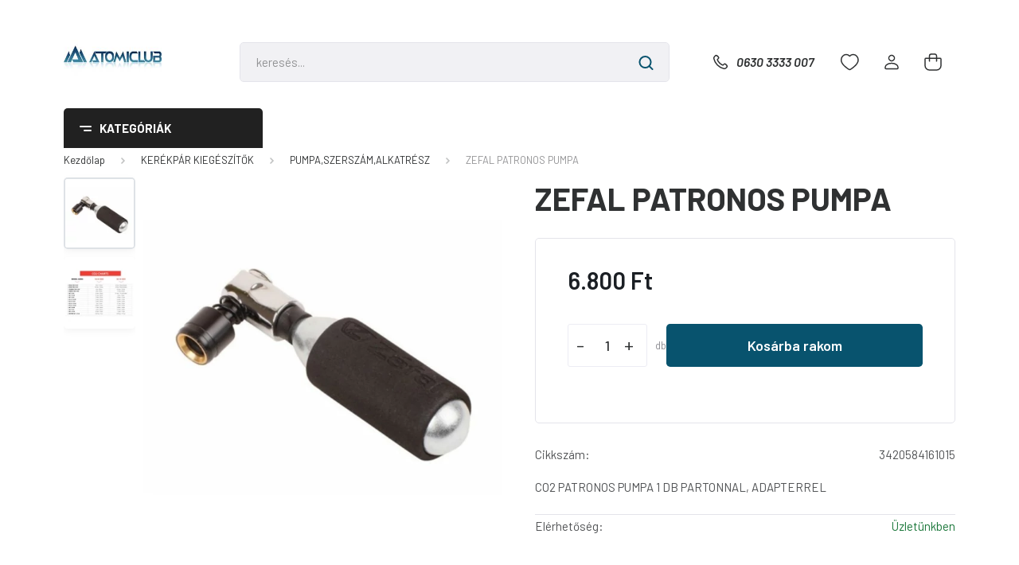

--- FILE ---
content_type: text/html; charset=UTF-8
request_url: https://www.atomiclub.hu/zefal_patronos_pumpa
body_size: 23040
content:
<!DOCTYPE html>
<html lang="hu" dir="ltr">
<head>
    <title>ZEFAL PATRONOS PUMPA - Atomiclub atomic márkabolt-síszerviz-kölcsönző-kerékpárbolt-kerékpárszerviz</title>
    <meta charset="utf-8">
    <meta name="keywords" content="ZEFAL PATRONOS PUMPA, atomiclub, atomic, salomon, hellyhansen, képviseleti szaküzlet, atomic premium partner, atomic boot fitter, elektromos kerékpár átalakítás, kellys forgalmazó, kerékpárszerviz">
    <meta name="description" content="ZEFAL PATRONOS PUMPA a PUMPA,SZERSZÁM,ALKATRÉSZ kategóriában atomiclub">
    <meta name="robots" content="index, follow">
    <link rel="image_src" href="https://atomiclub.cdn.shoprenter.hu/custom/atomiclub/image/data/KELLYS/zefal_ez_big_shot_co2_minipumpa_minden_szeleptipushoz_16_grammos_patronnal_fekete.jpg.webp?lastmod=1682777833.1689839659">
    <meta property="og:title" content="ZEFAL PATRONOS PUMPA" />
    <meta property="og:type" content="product" />
    <meta property="og:url" content="https://www.atomiclub.hu/zefal_patronos_pumpa" />
    <meta property="og:image" content="https://atomiclub.cdn.shoprenter.hu/custom/atomiclub/image/cache/w1719h900/KELLYS/zefal_ez_big_shot_co2_minipumpa_minden_szeleptipushoz_16_grammos_patronnal_fekete.jpg.webp?lastmod=1682777833.1689839659" />
    <meta property="og:description" content="CO2 PATRONOS PUMPA 1 DB PARTONNAL, ADAPTERREL" />
    <link href="https://atomiclub.cdn.shoprenter.hu/custom/atomiclub/image/data/logok/atomiclublogo2.jpg?lastmod=1471524067.1689839659" rel="icon" />
    <link href="https://atomiclub.cdn.shoprenter.hu/custom/atomiclub/image/data/logok/atomiclublogo2.jpg?lastmod=1471524067.1689839659" rel="apple-touch-icon" />
    <base href="https://www.atomiclub.hu:443" />
    <meta name="google-site-verification" content="1gRAc85QwTYfQUWWDfJnHQqNqNSWGoZCPTYJMRAdSDE" />

    <meta name="viewport" content="width=device-width, initial-scale=1, maximum-scale=1, user-scalable=0">
            <link href="https://www.atomiclub.hu/zefal_patronos_pumpa" rel="canonical">
    
            
                <link rel="preconnect" href="https://fonts.gstatic.com" />
    <link rel="preload" as="style" href="https://fonts.googleapis.com/css2?family=Barlow:ital,wght@0,300;0,400;0,500;0,600;0,700;1,300;1,400;1,500;1,600;1,700&display=swap" />
    <link rel="stylesheet" href="https://fonts.googleapis.com/css2?family=Barlow:ital,wght@0,300;0,400;0,500;0,600;0,700;1,300;1,400;1,500;1,600;1,700&display=swap" media="print" onload="this.media='all'" />
    <noscript>
        <link rel="stylesheet" href="https://fonts.googleapis.com/css2?family=Barlow:ital,wght@0,300;0,400;0,500;0,600;0,700;1,300;1,400;1,500;1,600;1,700&display=swap" />
    </noscript>
    <link href="https://cdnjs.cloudflare.com/ajax/libs/fancybox/3.5.7/jquery.fancybox.min.css" rel="stylesheet" media="print" onload="this.media='all'"/>

            <link rel="stylesheet" href="https://atomiclub.cdn.shoprenter.hu/custom/atomiclub/catalog/view/theme/madrid_global/style/1767723329.1689691390.1714134461.1689766615.css?v=null.1689839659" media="all">
        <script>
        window.nonProductQuality = 80;
    </script>
    <script src="https://atomiclub.cdn.shoprenter.hu/catalog/view/javascript/jquery/jquery-1.10.2.min.js?v=1484139539"></script>

            
    
    <!-- Header JavaScript codes -->
            <script src="https://atomiclub.cdn.shoprenter.hu/web/compiled/js/countdown.js?v=1769069092"></script>
                    <script src="https://atomiclub.cdn.shoprenter.hu/web/compiled/js/base.js?v=1769069092"></script>
                    <script src="https://atomiclub.cdn.shoprenter.hu/web/compiled/js/before_starter2_head.js?v=1769069092"></script>
                    <script src="https://atomiclub.cdn.shoprenter.hu/web/compiled/js/before_starter2_productpage.js?v=1769069092"></script>
                    <!-- Header jQuery onLoad scripts -->
    <script>window.countdownFormat='%D:%H:%M:%S';var BASEURL='https://www.atomiclub.hu';Currency={"symbol_left":"","symbol_right":" Ft","decimal_place":0,"decimal_point":",","thousand_point":".","currency":"HUF","value":1};var ShopRenter=ShopRenter||{};ShopRenter.product={"id":8693,"sku":"3420584161015","currency":"HUF","unitName":"db","price":6800,"name":"ZEFAL PATRONOS PUMPA","brand":"","currentVariant":[],"parent":{"id":8693,"sku":"3420584161015","unitName":"db","price":6800,"name":"ZEFAL PATRONOS PUMPA"}};function setAutoHelpTitles(){$('.autohelp[title]').each(function(){if(!$(this).parents('.aurora-scroll-mode').length){$(this).attr('rel',$(this).attr('title'));$(this).removeAttr('title');$(this).qtip({content:{text:$(this).attr('rel')},hide:{fixed:true},position:{corner:{target:'topMiddle',tooltip:'bottomMiddle'},adjust:{screen:true}},style:{border:{color:'#cccccc'},background:'#ffffff',width:250}});}});}
$(document).ready(function(){setAutoHelpTitles();});$(window).load(function(){});</script><script src="https://atomiclub.cdn.shoprenter.hu/web/compiled/js/vue/manifest.bundle.js?v=1769069090"></script><script>var ShopRenter=ShopRenter||{};ShopRenter.onCartUpdate=function(callable){document.addEventListener('cartChanged',callable)};ShopRenter.onItemAdd=function(callable){document.addEventListener('AddToCart',callable)};ShopRenter.onItemDelete=function(callable){document.addEventListener('deleteCart',callable)};ShopRenter.onSearchResultViewed=function(callable){document.addEventListener('AuroraSearchResultViewed',callable)};ShopRenter.onSubscribedForNewsletter=function(callable){document.addEventListener('AuroraSubscribedForNewsletter',callable)};ShopRenter.onCheckoutInitiated=function(callable){document.addEventListener('AuroraCheckoutInitiated',callable)};ShopRenter.onCheckoutShippingInfoAdded=function(callable){document.addEventListener('AuroraCheckoutShippingInfoAdded',callable)};ShopRenter.onCheckoutPaymentInfoAdded=function(callable){document.addEventListener('AuroraCheckoutPaymentInfoAdded',callable)};ShopRenter.onCheckoutOrderConfirmed=function(callable){document.addEventListener('AuroraCheckoutOrderConfirmed',callable)};ShopRenter.onCheckoutOrderPaid=function(callable){document.addEventListener('AuroraOrderPaid',callable)};ShopRenter.onCheckoutOrderPaidUnsuccessful=function(callable){document.addEventListener('AuroraOrderPaidUnsuccessful',callable)};ShopRenter.onProductPageViewed=function(callable){document.addEventListener('AuroraProductPageViewed',callable)};ShopRenter.onMarketingConsentChanged=function(callable){document.addEventListener('AuroraMarketingConsentChanged',callable)};ShopRenter.onCustomerRegistered=function(callable){document.addEventListener('AuroraCustomerRegistered',callable)};ShopRenter.onCustomerLoggedIn=function(callable){document.addEventListener('AuroraCustomerLoggedIn',callable)};ShopRenter.onCustomerUpdated=function(callable){document.addEventListener('AuroraCustomerUpdated',callable)};ShopRenter.onCartPageViewed=function(callable){document.addEventListener('AuroraCartPageViewed',callable)};ShopRenter.customer={"userId":0,"userClientIP":"3.144.81.38","userGroupId":8,"customerGroupTaxMode":"gross","customerGroupPriceMode":"only_gross","email":"","phoneNumber":"","name":{"firstName":"","lastName":""}};ShopRenter.theme={"name":"madrid_global","family":"madrid","parent":""};ShopRenter.shop={"name":"atomiclub","locale":"hu","currency":{"code":"HUF","rate":1},"domain":"atomiclub.myshoprenter.hu"};ShopRenter.page={"route":"product\/product","queryString":"zefal_patronos_pumpa"};ShopRenter.formSubmit=function(form,callback){callback();};let loadedAsyncScriptCount=0;function asyncScriptLoaded(position){loadedAsyncScriptCount++;if(position==='body'){if(document.querySelectorAll('.async-script-tag').length===loadedAsyncScriptCount){if(/complete|interactive|loaded/.test(document.readyState)){document.dispatchEvent(new CustomEvent('asyncScriptsLoaded',{}));}else{document.addEventListener('DOMContentLoaded',()=>{document.dispatchEvent(new CustomEvent('asyncScriptsLoaded',{}));});}}}}</script><script type="text/javascript"async class="async-script-tag"onload="asyncScriptLoaded('header')"src="https://static2.rapidsearch.dev/resultpage.js?shop=atomiclub.shoprenter.hu"></script><script type="text/javascript"async class="async-script-tag"onload="asyncScriptLoaded('header')"src="https://api-one-conv-measure.heureka.group/shoprenter_app/ocm_js?shop_id=207069&domain=arukereso.hu"></script><script type="text/javascript"src="https://atomiclub.cdn.shoprenter.hu/web/compiled/js/vue/customerEventDispatcher.bundle.js?v=1769069090"></script>                <script>window["bp"]=window["bp"]||function(){(window["bp"].q=window["bp"].q||[]).push(arguments);};window["bp"].l=1*new Date();scriptElement=document.createElement("script");firstScript=document.getElementsByTagName("script")[0];scriptElement.async=true;scriptElement.src='https://pixel.barion.com/bp.js';firstScript.parentNode.insertBefore(scriptElement,firstScript);window['barion_pixel_id']='BP-2hlBgfv8z8-75';bp('init','addBarionPixelId','BP-2hlBgfv8z8-75');</script><noscript>
    <img height="1" width="1" style="display:none" alt="Barion Pixel" src="https://pixel.barion.com/a.gif?ba_pixel_id='BP-2hlBgfv8z8-75'&ev=contentView&noscript=1">
</noscript>
                        <script type="text/javascript" src="https://atomiclub.cdn.shoprenter.hu/web/compiled/js/vue/fullBarionPixel.bundle.js?v=1769069090"></script>


            
            
            <!-- Meta Pixel Code -->
<script>
!function(f,b,e,v,n,t,s)
{if(f.fbq)return;n=f.fbq=function(){n.callMethod?
n.callMethod.apply(n,arguments):n.queue.push(arguments)};
if(!f._fbq)f._fbq=n;n.push=n;n.loaded=!0;n.version='2.0';
n.queue=[];t=b.createElement(e);t.async=!0;
t.src=v;s=b.getElementsByTagName(e)[0];
s.parentNode.insertBefore(t,s)}(window, document,'script',
'https://connect.facebook.net/en_US/fbevents.js');
fbq('consent', 'revoke');
fbq('init', '507158570933479');
fbq('track', 'PageView');
document.addEventListener('AuroraProductPageViewed', function(auroraEvent) {
                    fbq('track', 'ViewContent', {
                        content_type: 'product',
                        content_ids: [auroraEvent.detail.product.id.toString()],
                        value: parseFloat(auroraEvent.detail.product.grossUnitPrice),
                        currency: auroraEvent.detail.product.currency
                    }, {
                        eventID: auroraEvent.detail.event.id
                    });
                });
document.addEventListener('AuroraAddedToCart', function(auroraEvent) {
    var fbpId = [];
    var fbpValue = 0;
    var fbpCurrency = '';

    auroraEvent.detail.products.forEach(function(item) {
        fbpValue += parseFloat(item.grossUnitPrice) * item.quantity;
        fbpId.push(item.id);
        fbpCurrency = item.currency;
    });


    fbq('track', 'AddToCart', {
        content_ids: fbpId,
        content_type: 'product',
        value: fbpValue,
        currency: fbpCurrency
    }, {
        eventID: auroraEvent.detail.event.id
    });
})
window.addEventListener('AuroraMarketingCookie.Changed', function(event) {
            let consentStatus = event.detail.isAccepted ? 'grant' : 'revoke';
            if (typeof fbq === 'function') {
                fbq('consent', consentStatus);
            }
        });
</script>
<noscript><img height="1" width="1" style="display:none"
src="https://www.facebook.com/tr?id=507158570933479&ev=PageView&noscript=1"
/></noscript>
<!-- End Meta Pixel Code -->
            <script type="text/javascript"src="https://atomiclub.cdn.shoprenter.hu/web/compiled/js/vue/dataLayer.bundle.js?v=1769069090"></script>
            <!-- Google Tag Manager -->
<script>
  window.dataLayer = window.dataLayer || [];
  function gtag(){dataLayer.push(arguments);}
  gtag('js', new Date());

  gtag('config', 'G-863NQM37Y1');
</script>
<!-- End Google Tag Manager -->
            <!-- Global site tag (gtag.js) - Google Ads: 782012792 -->
<script async src="https://www.googletagmanager.com/gtag/js?id=AW-782012792"></script>
<script>
  window.dataLayer = window.dataLayer || [];
  function gtag(){dataLayer.push(arguments);}
  gtag('js', new Date());

  gtag('config', 'AW-782012792');
</script>
            
            
    
</head>

    
<body id="body" class="page-body product-page-body madrid_global-body desktop-device-body vertical-category-menu " role="document">
<script>ShopRenter.theme.breakpoints={'xs':0,'sm':576,'md':768,'lg':992,'xl':1200,'xxl':1400}</script><!--Google Tag Manager(noscript)--><!--Google<!--End Google Tag Manager(noscript)--><div id="fb-root"></div><script>(function(d,s,id){var js,fjs=d.getElementsByTagName(s)[0];if(d.getElementById(id))return;js=d.createElement(s);js.id=id;js.src="//connect.facebook.net/hu_HU/sdk/xfbml.customerchat.js#xfbml=1&version=v2.12&autoLogAppEvents=1";fjs.parentNode.insertBefore(js,fjs);}(document,"script","facebook-jssdk"));</script>
                    
                <!-- page-wrap -->

                <div class="page-wrap">
                                                

    <header class="sticky-head">
        <div class="sticky-head-inner">
                    <div class="header-top-line">
                <div class="container">
                    <div class="header-top d-flex justify-content-end">
                        
                        
                        
                    </div>
                </div>
            </div>
            <div class="header-middle-line ">
                <div class="container">
                    <div class="header-middle">
                        <nav class="navbar navbar-expand-lg">
                            <button id="js-hamburger-icon" class="d-flex d-lg-none" title="Menü">
                                <div class="hamburger-icon position-relative">
                                    <div class="hamburger-icon-line position-absolute line-1"></div>
                                    <div class="hamburger-icon-line position-absolute line-3"></div>
                                </div>
                            </button>
                                                            <!-- cached -->
    <a class="navbar-brand" href="/"><img style="border: 0; max-width: 220px;" src="https://atomiclub.cdn.shoprenter.hu/custom/atomiclub/image/cache/w220h100m00/logok/ac_logo_2.jpg?v=1707237021" title="Atomiclub" alt="Atomiclub" /></a>
<!-- /cached -->
                                
<div class="dropdown search-module d-flex">
    <div class="input-group">
        <input class="form-control disableAutocomplete" type="text" placeholder="keresés..." value=""
               id="filter_keyword" 
               onclick="this.value=(this.value==this.defaultValue)?'':this.value;"/>
        <div class="input-group-append">
            <button title="Keresés" class="btn btn-link" onclick="moduleSearch();">
                <svg width="19" height="18" viewBox="0 0 19 18" fill="none" xmlns="http://www.w3.org/2000/svg">
    <path d="M17.4492 17L13.4492 13M8.47698 15.0555C4.59557 15.0555 1.44922 11.9092 1.44922 8.02776C1.44922 4.14635 4.59557 1 8.47698 1C12.3584 1 15.5047 4.14635 15.5047 8.02776C15.5047 11.9092 12.3584 15.0555 8.47698 15.0555Z" stroke="currentColor" stroke-width="2" stroke-linecap="round" stroke-linejoin="round"/>
</svg>

            </button>
        </div>
    </div>

    <input type="hidden" id="filter_description" value="0"/>
    <input type="hidden" id="search_shopname" value="atomiclub"/>
    <div id="results" class="dropdown-menu search-results p-0"></div>
</div>



                                                                                    <a class="nav-link header-phone-box header-middle-right-link d-none d-lg-flex" href="tel:0630 3333 007">
                                <svg width="24" height="24" viewBox="0 0 24 24" fill="none" xmlns="http://www.w3.org/2000/svg">
    <path fill-rule="evenodd" clip-rule="evenodd" d="M10.8561 13.1444C9.68615 11.9744 8.80415 10.6644 8.21815 9.33536C8.09415 9.05436 8.16715 8.72536 8.38415 8.50836L9.20315 7.69036C9.87415 7.01936 9.87415 6.07036 9.28815 5.48436L8.11415 4.31036C7.33315 3.52936 6.06715 3.52936 5.28615 4.31036L4.63415 4.96236C3.89315 5.70336 3.58415 6.77236 3.78415 7.83236C4.27815 10.4454 5.79615 13.3064 8.24515 15.7554C10.6941 18.2044 13.5551 19.7224 16.1681 20.2164C17.2281 20.4164 18.2971 20.1074 19.0381 19.3664L19.6891 18.7154C20.4701 17.9344 20.4701 16.6684 19.6891 15.8874L18.5161 14.7144C17.9301 14.1284 16.9801 14.1284 16.3951 14.7144L15.4921 15.6184C15.2751 15.8354 14.9461 15.9084 14.6651 15.7844C13.3361 15.1974 12.0261 14.3144 10.8561 13.1444Z" stroke="currentColor" stroke-width="1.5" stroke-linecap="round" stroke-linejoin="round"/>
</svg>

                                0630 3333 007
                            </a>
                                                                                    <div id="js-wishlist-module-wrapper">
                                <hx:include src="/_fragment?_path=_format%3Dhtml%26_locale%3Den%26_controller%3Dmodule%252Fwishlist&amp;_hash=wmleDRoeIOEocehnH26UeWaJ3cJn1cOPx4ECEYsyuDI%3D"></hx:include>
                            </div>
                                                        <!-- cached -->
    <ul class="nav login-list">
                    <li class="nav-item">
                <a class="nav-link header-middle-right-link" href="index.php?route=account/login" title="Belépés / Regisztráció">
                    <span class="header-user-icon">
                        <svg width="18" height="20" viewBox="0 0 18 20" fill="none" xmlns="http://www.w3.org/2000/svg">
    <path fill-rule="evenodd" clip-rule="evenodd" d="M11.4749 2.52513C12.8417 3.89197 12.8417 6.10804 11.4749 7.47488C10.1081 8.84172 7.89199 8.84172 6.52515 7.47488C5.15831 6.10804 5.15831 3.89197 6.52515 2.52513C7.89199 1.15829 10.1081 1.15829 11.4749 2.52513Z" stroke="currentColor" stroke-width="1.5" stroke-linecap="round" stroke-linejoin="round"/>
    <path fill-rule="evenodd" clip-rule="evenodd" d="M1 16.5V17.5C1 18.052 1.448 18.5 2 18.5H16C16.552 18.5 17 18.052 17 17.5V16.5C17 13.474 13.048 11.508 9 11.508C4.952 11.508 1 13.474 1 16.5Z" stroke="currentColor" stroke-width="1.5" stroke-linecap="round" stroke-linejoin="round"/>
</svg>

                    </span>
                </a>
            </li>
            </ul>
<!-- /cached -->
                            <div id="header-cart-wrapper">
                                <div id="js-cart">
                                    <hx:include src="/_fragment?_path=_format%3Dhtml%26_locale%3Den%26_controller%3Dmodule%252Fcart&amp;_hash=73l0QUEtwlzhk2mTiyIEq5sQCj%2FIDdwiXo%2BRo81OHRQ%3D"></hx:include>
                                </div>
                            </div>
                        </nav>
                    </div>
                </div>
            </div>
            <div class="header-bottom-line d-none d-lg-block">
                <div class="container">
                    


                    
            <div id="module_category_wrapper" class="module-category-wrapper">
        <div id="category" class="module content-module header-position category-module" >
                    <div class="module-head">
                            <span class="category-menu-hamburger-icon"></span>
                        <div class="module-head-title">Kategóriák</div>
        </div>
            <div class="module-body">
                    <div id="category-nav">
        

    <ul class="nav nav-pills category category-menu sf-menu sf-horizontal cached">
        <li id="cat_103" class="nav-item item category-list module-list parent even">
    <a href="https://www.atomiclub.hu/sicipok_103" class="nav-link">
                <span>SÍCIPŐK</span>
    </a>
            <ul class="nav flex-column children"><li id="cat_104" class="nav-item item category-list module-list even">
    <a href="https://www.atomiclub.hu/sicipok_103/ferfiunisex_sicipok_104" class="nav-link">
                <span>FÉRFI, UNISZEX SÍCIPŐK</span>
    </a>
    </li><li id="cat_105" class="nav-item item category-list module-list odd">
    <a href="https://www.atomiclub.hu/sicipok_103/noi_sicipok_105" class="nav-link">
                <span>NŐI SÍCIPŐK</span>
    </a>
    </li><li id="cat_106" class="nav-item item category-list module-list even">
    <a href="https://www.atomiclub.hu/sicipok_103/junior_sicipok_106" class="nav-link">
                <span>JUNIOR SÍCIPŐK</span>
    </a>
    </li><li id="cat_107" class="nav-item item category-list module-list odd">
    <a href="https://www.atomiclub.hu/sicipok_103/hasznalt_sicipok_107" class="nav-link">
                <span>UTOLSÓ PÁROK</span>
    </a>
    </li><li id="cat_209" class="nav-item item category-list module-list even">
    <a href="https://www.atomiclub.hu/sicipok_103/sicipo_alkatresz_209" class="nav-link">
                <span>SÍCIPŐ ALKATRÉSZ</span>
    </a>
    </li></ul>
    </li><li id="cat_95" class="nav-item item category-list module-list parent odd">
    <a href="https://www.atomiclub.hu/silecek_95" class="nav-link">
                <span>SÍLÉCEK</span>
    </a>
            <ul class="nav flex-column children"><li id="cat_166" class="nav-item item category-list module-list even">
    <a href="https://www.atomiclub.hu/silecek_95/volant_siilecek_166" class="nav-link">
                <span>FÉRFI/UNISZEX SÍLÉCEK</span>
    </a>
    </li><li id="cat_98" class="nav-item item category-list module-list odd">
    <a href="https://www.atomiclub.hu/silecek_95/noi_silecek_98" class="nav-link">
                <span>NŐI SÍLÉCEK</span>
    </a>
    </li><li id="cat_101" class="nav-item item category-list module-list even">
    <a href="https://www.atomiclub.hu/silecek_95/junior_silecek_101" class="nav-link">
                <span>JUNIOR SÍLÉCEK</span>
    </a>
    </li><li id="cat_102" class="nav-item item category-list module-list odd">
    <a href="https://www.atomiclub.hu/silecek_95/hasznalt_silecek_102" class="nav-link">
                <span>TESZT ÉS HASZNÁLT SÍK</span>
    </a>
    </li><li id="cat_155" class="nav-item item category-list module-list even">
    <a href="https://www.atomiclub.hu/silecek_95/sifuto_lecek_155" class="nav-link">
                <span>SÍFUTÓ LÉCEK</span>
    </a>
    </li></ul>
    </li><li id="cat_113" class="nav-item item category-list module-list parent even">
    <a href="https://www.atomiclub.hu/vedofelszerelesek_113" class="nav-link">
                <span>SÍSZEMÜVEG,BUKÓ,PROTEKTOR</span>
    </a>
            <ul class="nav flex-column children"><li id="cat_142" class="nav-item item category-list module-list even">
    <a href="https://www.atomiclub.hu/vedofelszerelesek_113/siszemuvegek_142" class="nav-link">
                <span>SÍSZEMÜVEGEK</span>
    </a>
    </li><li id="cat_114" class="nav-item item category-list module-list odd">
    <a href="https://www.atomiclub.hu/vedofelszerelesek_113/ferfiunisex_bukosisakok_114" class="nav-link">
                <span>FÉRFI, UNISZEX BUKÓSISAKOK</span>
    </a>
    </li><li id="cat_115" class="nav-item item category-list module-list even">
    <a href="https://www.atomiclub.hu/vedofelszerelesek_113/noi_bukosisakok_115" class="nav-link">
                <span>NŐI BUKÓSISAKOK</span>
    </a>
    </li><li id="cat_143" class="nav-item item category-list module-list odd">
    <a href="https://www.atomiclub.hu/vedofelszerelesek_113/protektorok_143" class="nav-link">
                <span>PROTEKTOROK</span>
    </a>
    </li><li id="cat_158" class="nav-item item category-list module-list even">
    <a href="https://www.atomiclub.hu/vedofelszerelesek_113/junior_siszemuvegek_158" class="nav-link">
                <span>JUNIOR SÍSZEMÜVEGEK</span>
    </a>
    </li><li id="cat_116" class="nav-item item category-list module-list odd">
    <a href="https://www.atomiclub.hu/vedofelszerelesek_113/junior_bukosisakok_116" class="nav-link">
                <span>JUNIOR BUKÓSISAKOK</span>
    </a>
    </li></ul>
    </li><li id="cat_218" class="nav-item item category-list module-list odd">
    <a href="https://www.atomiclub.hu/napszemuvegek_sportszemuvegek_218" class="nav-link">
                <span>SPORTSZEMÜVEGEK</span>
    </a>
    </li><li id="cat_108" class="nav-item item category-list module-list parent even">
    <a href="https://www.atomiclub.hu/siruhazat_108" class="nav-link">
                <span>SÍRUHÁZAT</span>
    </a>
            <ul class="nav flex-column children"><li id="cat_109" class="nav-item item category-list module-list even">
    <a href="https://www.atomiclub.hu/siruhazat_108/ferfi_sikabatok_109" class="nav-link">
                <span>FÉRFI SÍKABÁTOK</span>
    </a>
    </li><li id="cat_110" class="nav-item item category-list module-list odd">
    <a href="https://www.atomiclub.hu/siruhazat_108/ferfi_sinadragok_110" class="nav-link">
                <span>FÉRFI SÍNADRÁGOK</span>
    </a>
    </li><li id="cat_111" class="nav-item item category-list module-list even">
    <a href="https://www.atomiclub.hu/siruhazat_108/noi_sikabatok_111" class="nav-link">
                <span>NŐI SÍKABÁTOK</span>
    </a>
    </li><li id="cat_112" class="nav-item item category-list module-list odd">
    <a href="https://www.atomiclub.hu/siruhazat_108/noi_sinadragok_112" class="nav-link">
                <span>NŐI SÍNADRÁGOK</span>
    </a>
    </li><li id="cat_145" class="nav-item item category-list module-list even">
    <a href="https://www.atomiclub.hu/siruhazat_108/ferfi_alaoltozok_145" class="nav-link">
                <span>FÉRFI ALÁÖLTÖZŐK</span>
    </a>
    </li><li id="cat_146" class="nav-item item category-list module-list odd">
    <a href="https://www.atomiclub.hu/siruhazat_108/noi_alaoltozok_146" class="nav-link">
                <span>NŐI ALÁÖLTÖZŐK</span>
    </a>
    </li><li id="cat_152" class="nav-item item category-list module-list even">
    <a href="https://www.atomiclub.hu/siruhazat_108/polar_softshell_152" class="nav-link">
                <span>POLÁR, SOFTSHELL,PÓLÓ</span>
    </a>
    </li><li id="cat_150" class="nav-item item category-list module-list odd">
    <a href="https://www.atomiclub.hu/siruhazat_108/teli_sapkak_150" class="nav-link">
                <span>SAPKÁK, SÍMASZKOK,ÖVEK</span>
    </a>
    </li><li id="cat_149" class="nav-item item category-list module-list even">
    <a href="https://www.atomiclub.hu/siruhazat_108/sizoknik_149" class="nav-link">
                <span>SÍZOKNIK</span>
    </a>
    </li><li id="cat_161" class="nav-item item category-list module-list odd">
    <a href="https://www.atomiclub.hu/siruhazat_108/ferfi_sikesztyuk_161" class="nav-link">
                <span>FÉRFI SÍKESZTYŰK</span>
    </a>
    </li><li id="cat_162" class="nav-item item category-list module-list even">
    <a href="https://www.atomiclub.hu/siruhazat_108/noi_sikesztyuk_162" class="nav-link">
                <span>NŐI SÍKESZTYŰK</span>
    </a>
    </li><li id="cat_163" class="nav-item item category-list module-list odd">
    <a href="https://www.atomiclub.hu/siruhazat_108/junior_sikesztyuk_163" class="nav-link">
                <span>JUNIOR SÍKESZTYŰK</span>
    </a>
    </li></ul>
    </li><li id="cat_121" class="nav-item item category-list module-list parent odd">
    <a href="https://www.atomiclub.hu/taskak_121" class="nav-link">
                <span>UTAZÓ TÁSKÁK, SÍBOTOK</span>
    </a>
            <ul class="nav flex-column children"><li id="cat_127" class="nav-item item category-list module-list even">
    <a href="https://www.atomiclub.hu/taskak_121/ferfiunisex_sibotok_127" class="nav-link">
                <span>FÉRFI, UNISZEX SÍBOTOK</span>
    </a>
    </li><li id="cat_129" class="nav-item item category-list module-list odd">
    <a href="https://www.atomiclub.hu/taskak_121/junior_sibotok_129" class="nav-link">
                <span>JUNIOR SÍBOTOK</span>
    </a>
    </li><li id="cat_128" class="nav-item item category-list module-list even">
    <a href="https://www.atomiclub.hu/taskak_121/noi_sibotok_128" class="nav-link">
                <span>NŐI SÍBOTOK</span>
    </a>
    </li><li id="cat_123" class="nav-item item category-list module-list odd">
    <a href="https://www.atomiclub.hu/taskak_121/sizsakok_123" class="nav-link">
                <span>SÍZSÁKOK</span>
    </a>
    </li><li id="cat_122" class="nav-item item category-list module-list even">
    <a href="https://www.atomiclub.hu/taskak_121/sisipo_taskak_122" class="nav-link">
                <span>SÍCIPŐTÁSKÁK</span>
    </a>
    </li><li id="cat_125" class="nav-item item category-list module-list odd">
    <a href="https://www.atomiclub.hu/taskak_121/hatizsakok_125" class="nav-link">
                <span>HÁTIZSÁKOK</span>
    </a>
    </li><li id="cat_124" class="nav-item item category-list module-list even">
    <a href="https://www.atomiclub.hu/taskak_121/utazo_taskak_124" class="nav-link">
                <span>UTAZÓTÁSKÁK</span>
    </a>
    </li></ul>
    </li><li id="cat_117" class="nav-item item category-list module-list parent even">
    <a href="https://www.atomiclub.hu/kiegeszitok_117" class="nav-link">
                <span>SÍ KIEGÉSZÍTŐK </span>
    </a>
            <ul class="nav flex-column children"><li id="cat_119" class="nav-item item category-list module-list even">
    <a href="https://www.atomiclub.hu/kiegeszitok_117/mososzerek_119" class="nav-link">
                <span>MOSÓSZEREK, IMPREGNÁLÓK</span>
    </a>
    </li><li id="cat_151" class="nav-item item category-list module-list odd">
    <a href="https://www.atomiclub.hu/kiegeszitok_117/sicipo_szaritok_151" class="nav-link">
                <span>SÍCIPŐ SZÁRÍTÓK</span>
    </a>
    </li><li id="cat_120" class="nav-item item category-list module-list even">
    <a href="https://www.atomiclub.hu/kiegeszitok_117/sidas_talpbetetek_120" class="nav-link">
                <span>SIDAS TALPBETÉTEK, KIEGÉSZÍTŐK</span>
    </a>
    </li><li id="cat_118" class="nav-item item category-list module-list odd">
    <a href="https://www.atomiclub.hu/kiegeszitok_117/waxok_szerszamok_118" class="nav-link">
                <span>WAXOK, SZERSZÁMOK</span>
    </a>
    </li></ul>
    </li><li id="cat_130" class="nav-item item category-list module-list parent odd">
    <a href="https://www.atomiclub.hu/vitorlas_utcai_ruhazat_130" class="nav-link">
                <span>VITORLÁS  ÉS UTCAI RUHÁZAT</span>
    </a>
            <ul class="nav flex-column children"><li id="cat_167" class="nav-item item category-list module-list even">
    <a href="https://www.atomiclub.hu/vitorlas_utcai_ruhazat_130/noi_vitorlas_kabatok_szeldzsekik_167" class="nav-link">
                <span>NŐI VITORLÁS KABÁTOK/ SZÉLDZSEKIK</span>
    </a>
    </li><li id="cat_154" class="nav-item item category-list module-list odd">
    <a href="https://www.atomiclub.hu/vitorlas_utcai_ruhazat_130/vitorlas_nadragok_154" class="nav-link">
                <span>VITORLÁS NADRÁGOK</span>
    </a>
    </li><li id="cat_132" class="nav-item item category-list module-list even">
    <a href="https://www.atomiclub.hu/vitorlas_utcai_ruhazat_130/ferfi_polok_132" class="nav-link">
                <span>FÉRFI PÓLÓK, INGEK</span>
    </a>
    </li><li id="cat_135" class="nav-item item category-list module-list odd">
    <a href="https://www.atomiclub.hu/vitorlas_utcai_ruhazat_130/noi_polok_135" class="nav-link">
                <span>NŐI PÓLÓK</span>
    </a>
    </li><li id="cat_134" class="nav-item item category-list module-list even">
    <a href="https://www.atomiclub.hu/vitorlas_utcai_ruhazat_130/ferfi_shortok_134" class="nav-link">
                <span>FÉRFI SHORTOK</span>
    </a>
    </li><li id="cat_131" class="nav-item item category-list module-list odd">
    <a href="https://www.atomiclub.hu/vitorlas_utcai_ruhazat_130/vitorlas_kabatok_131" class="nav-link">
                <span>FÉRFI VITORLÁS KABÁTOK, SZÉLDZSEKIK</span>
    </a>
    </li><li id="cat_136" class="nav-item item category-list module-list even">
    <a href="https://www.atomiclub.hu/vitorlas_utcai_ruhazat_130/noi_shortok_136" class="nav-link">
                <span>NŐI SHORTOK</span>
    </a>
    </li><li id="cat_137" class="nav-item item category-list module-list odd">
    <a href="https://www.atomiclub.hu/vitorlas_utcai_ruhazat_130/ferfi_cipok_137" class="nav-link">
                <span>FÉRFI CIPŐK</span>
    </a>
    </li><li id="cat_133" class="nav-item item category-list module-list even">
    <a href="https://www.atomiclub.hu/vitorlas_utcai_ruhazat_130/cipok_133" class="nav-link">
                <span>NŐI CIPŐK</span>
    </a>
    </li><li id="cat_138" class="nav-item item category-list module-list odd">
    <a href="https://www.atomiclub.hu/vitorlas_utcai_ruhazat_130/nyari_kiegeszitok_138" class="nav-link">
                <span>MENTŐMELLÉNYEK, KIEGÉSZÍTŐK</span>
    </a>
    </li></ul>
    </li><li id="cat_168" class="nav-item item category-list module-list even">
    <a href="https://www.atomiclub.hu/kerekparok_168" class="nav-link">
                <span>KERÉKPÁROK</span>
    </a>
    </li><li id="cat_170" class="nav-item item category-list module-list parent odd">
    <a href="https://www.atomiclub.hu/kerekpar_kiegeszitok_170" class="nav-link">
                <span>KERÉKPÁR KIEGÉSZÍTŐK</span>
    </a>
            <ul class="nav flex-column children"><li id="cat_189" class="nav-item item category-list module-list even">
    <a href="https://www.atomiclub.hu/kerekpar_kiegeszitok_170/kulacsok_tartok_189" class="nav-link">
                <span>KULACSOK,TÁSKÁK,LÁMPÁK</span>
    </a>
    </li><li id="cat_215" class="nav-item item category-list module-list odd">
    <a href="https://www.atomiclub.hu/kerekpar_kiegeszitok_170/protektorok_bringazashoz_215" class="nav-link">
                <span>PROTEKTOROK BRINGÁZÁSHOZ</span>
    </a>
    </li><li id="cat_187" class="nav-item item category-list module-list even">
    <a href="https://www.atomiclub.hu/kerekpar_kiegeszitok_170/pumpak_szerszamok_187" class="nav-link">
                <span>PUMPA,SZERSZÁM,ALKATRÉSZ</span>
    </a>
    </li><li id="cat_196" class="nav-item item category-list module-list odd">
    <a href="https://www.atomiclub.hu/kerekpar_kiegeszitok_170/kerekparos_bukosisakok_196" class="nav-link">
                <span>SISAK,SZEMÜVEG,SAPKA</span>
    </a>
    </li><li id="cat_185" class="nav-item item category-list module-list even">
    <a href="https://www.atomiclub.hu/kerekpar_kiegeszitok_170/zarak_lakatok_185" class="nav-link">
                <span>ZÁR,KOSÁR,ÁPOLÓSZER</span>
    </a>
    </li></ul>
    </li><li id="cat_197" class="nav-item item category-list module-list parent even">
    <a href="https://www.atomiclub.hu/kerekparos_ruhazat_197" class="nav-link">
                <span>KERÉKPÁROS RUHÁZAT</span>
    </a>
            <ul class="nav flex-column children"><li id="cat_198" class="nav-item item category-list module-list even">
    <a href="https://www.atomiclub.hu/kerekparos_ruhazat_197/kerekparos_kesztyuk_198" class="nav-link">
                <span>KERÉKPÁROS KESZTYŰK</span>
    </a>
    </li><li id="cat_199" class="nav-item item category-list module-list odd">
    <a href="https://www.atomiclub.hu/kerekparos_ruhazat_197/kerekparos_shortok_199" class="nav-link">
                <span>KERÉKPÁROS SHORTOK</span>
    </a>
    </li><li id="cat_212" class="nav-item item category-list module-list even">
    <a href="https://www.atomiclub.hu/kerekparos_ruhazat_197/kerekparos_mezek_212" class="nav-link">
                <span>KERÉKPÁROS DZSEKIK, MEZEK</span>
    </a>
    </li></ul>
    </li>
    </ul>

    <script>$(function(){$("ul.category").superfish({animation:{opacity:'show'},popUpSelector:".children",delay:400,speed:'normal',hoverClass:'js-sf-hover',onBeforeShow:function(){var customParentBox=$(this).parent();if(customParentBox.length){$ulHeight=customParentBox.position().top;if(!$(this).parent().hasClass("dropDownParent")){$(this).css("top",$ulHeight+"px");}}}});});</script>    </div>
            </div>
                                </div>
    
            </div>
    
                </div>
            </div>
                </div>
    </header>

                            
            <main class="has-sticky">
                        

        <div class="container one-column-content main-container">
                <nav aria-label="breadcrumb">
        <ol class="breadcrumb" itemscope itemtype="https://schema.org/BreadcrumbList">
                            <li class="breadcrumb-item"  itemprop="itemListElement" itemscope itemtype="https://schema.org/ListItem">
                                            <a itemprop="item" href="https://www.atomiclub.hu">
                            <span itemprop="name">Kezdőlap</span>
                        </a>
                    
                    <meta itemprop="position" content="1" />
                </li>
                            <li class="breadcrumb-item"  itemprop="itemListElement" itemscope itemtype="https://schema.org/ListItem">
                                            <a itemprop="item" href="https://www.atomiclub.hu/kerekpar_kiegeszitok_170">
                            <span itemprop="name">KERÉKPÁR KIEGÉSZÍTŐK</span>
                        </a>
                    
                    <meta itemprop="position" content="2" />
                </li>
                            <li class="breadcrumb-item"  itemprop="itemListElement" itemscope itemtype="https://schema.org/ListItem">
                                            <a itemprop="item" href="https://www.atomiclub.hu/kerekpar_kiegeszitok_170/pumpak_szerszamok_187">
                            <span itemprop="name">PUMPA,SZERSZÁM,ALKATRÉSZ</span>
                        </a>
                    
                    <meta itemprop="position" content="3" />
                </li>
                            <li class="breadcrumb-item active" aria-current="page" itemprop="itemListElement" itemscope itemtype="https://schema.org/ListItem">
                                            <span itemprop="name">ZEFAL PATRONOS PUMPA</span>
                    
                    <meta itemprop="position" content="4" />
                </li>
                    </ol>
    </nav>



        <div class="flypage" itemscope itemtype="//schema.org/Product">
                            <div class="page-head">
                                    </div>
            
                            <div class="page-body">
                        <section class="product-page-top">
                <div class="row">
            <div class="col-sm-7 col-md-6 product-page-left">
                <div class="product-image-box">
                    <div class="product-image position-relative">
                            

<div class="product_badges horizontal-orientation">
    </div>



<div id="product-image-container">
            <div class="product-images">
                                            <div class="product-image-outer d-inline-flex">
            <img
                src="https://atomiclub.cdn.shoprenter.hu/custom/atomiclub/image/cache/w100h100wt1/KELLYS/zefal_ez_big_shot_co2_minipumpa_minden_szeleptipushoz_16_grammos_patronnal_fekete.jpg.webp?lastmod=1682777833.1689839659"
                class="product-secondary-image thumb-active"
                data-index="0"
                data-popup="https://atomiclub.cdn.shoprenter.hu/custom/atomiclub/image/cache/w900h900wt1/KELLYS/zefal_ez_big_shot_co2_minipumpa_minden_szeleptipushoz_16_grammos_patronnal_fekete.jpg.webp?lastmod=1682777833.1689839659"
                data-secondary_src="https://atomiclub.cdn.shoprenter.hu/custom/atomiclub/image/cache/w600h600wt1/KELLYS/zefal_ez_big_shot_co2_minipumpa_minden_szeleptipushoz_16_grammos_patronnal_fekete.jpg.webp?lastmod=1682777833.1689839659"
                title="Kép 1/2 - ZEFAL PATRONOS PUMPA"
                alt="Kép 1/2 - ZEFAL PATRONOS PUMPA"
                width="100"
                height="100"
            />
        </div>
                                            <div class="product-image-outer d-inline-flex">
            <img
                src="https://atomiclub.cdn.shoprenter.hu/custom/atomiclub/image/cache/w100h100wt1/KELLYS/zefal-co2-holder-strap-black-zef-1071-charts1%282%29.jpg.webp?lastmod=1682776899.1689839659"
                class="product-secondary-image"
                data-index="1"
                data-popup="https://atomiclub.cdn.shoprenter.hu/custom/atomiclub/image/cache/w900h900wt1/KELLYS/zefal-co2-holder-strap-black-zef-1071-charts1%282%29.jpg.webp?lastmod=1682776899.1689839659"
                data-secondary_src="https://atomiclub.cdn.shoprenter.hu/custom/atomiclub/image/cache/w600h600wt1/KELLYS/zefal-co2-holder-strap-black-zef-1071-charts1%282%29.jpg.webp?lastmod=1682776899.1689839659"
                title="Kép 2/2 - ZEFAL PATRONOS PUMPA"
                alt="Kép 2/2 - ZEFAL PATRONOS PUMPA"
                width="100"
                height="100"
            />
        </div>
            </div>
        <div class="product-image-main" >
        <a href="https://atomiclub.cdn.shoprenter.hu/custom/atomiclub/image/cache/w900h900wt1/KELLYS/zefal_ez_big_shot_co2_minipumpa_minden_szeleptipushoz_16_grammos_patronnal_fekete.jpg.webp?lastmod=1682777833.1689839659"
           title="Kép 1/2 - ZEFAL PATRONOS PUMPA"
           data-caption="Kép 1/2 - ZEFAL PATRONOS PUMPA"
           class="product-image-link fancybox-product" id="product-image-link"
           data-fancybox="images"
        >
            <img
                class="product-image-element img-fluid"
                itemprop="image"
                src="https://atomiclub.cdn.shoprenter.hu/custom/atomiclub/image/cache/w600h600wt1/KELLYS/zefal_ez_big_shot_co2_minipumpa_minden_szeleptipushoz_16_grammos_patronnal_fekete.jpg.webp?lastmod=1682777833.1689839659"
                data-index="0"
                title="ZEFAL PATRONOS PUMPA"
                alt="ZEFAL PATRONOS PUMPA"
                id="image"
                width="600"
                height="600"
            />
        </a>
    </div>
    </div>

<script>$(document).ready(function(){var $productMainImage=$('.product-image-main');var $productImageLink=$('#product-image-link');var $productImage=$('#image');var $productImageVideo=$('#product-image-video');var $productSecondaryImage=$('.product-secondary-image');var imageTitle=$productImageLink.attr('title');$('.product-images').slick({slidesToShow:4,slidesToScroll:1,draggable:false,vertical:false,infinite:false,prevArrow:"<button class='slick-prev slick-arrow slick-horizontal-prev-button' type='button'><svg width='8' height='14' viewBox='0 0 8 14' fill='none' xmlns='http://www.w3.org/2000/svg'><path d='M7 13L1 7L7 1' stroke='currentColor' stroke-width='1.5' stroke-linecap='round' stroke-linejoin='round'/></svg></button>",nextArrow:"<button class='slick-next slick-arrow slick-horizontal-next-button' type='button'><svg width='8' height='14' viewBox='0 0 8 14' fill='none' xmlns='http://www.w3.org/2000/svg'><path d='M1 13L7 7L1 1' stroke='currentColor' stroke-width='1.5' stroke-linecap='round' stroke-linejoin='round'/></svg></button>",focusOnSelect:false,mobileFirst:true,responsive:[{breakpoint:1200,settings:{vertical:true,slidesToShow:5,prevArrow:"<button class='slick-prev slick-arrow slick-vertical-prev-button' type='button'><svg width='14' height='8' viewBox='0 0 14 8' fill='none' xmlns='http://www.w3.org/2000/svg'><path d='M1 7L7 1L13 7' stroke='currentColor' stroke-width='1.5' stroke-linecap='round' stroke-linejoin='round'/></svg></button>",nextArrow:"<button class='slick-next slick-arrow slick-vertical-next-button' type='button'><svg width='14' height='8' viewBox='0 0 14 8' fill='none' xmlns='http://www.w3.org/2000/svg'><path d='M1 1L7 7L13 1' stroke='currentColor' stroke-width='1.5' stroke-linecap='round' stroke-linejoin='round'/></svg></button>",}}]});$productSecondaryImage.on('click',function(){$productImage.attr('src',$(this).data('secondary_src'));$productImage.attr('data-index',$(this).data('index'));$productImageLink.attr('href',$(this).data('popup'));$productSecondaryImage.removeClass('thumb-active');$(this).addClass('thumb-active');if($productImageVideo.length){if($(this).data('video_image')){$productMainImage.hide();$productImageVideo.show();}else{$productImageVideo.hide();$productMainImage.show();}}});$productImageLink.on('click',function(){$(this).attr("title",imageTitle);$.fancybox.open([{"src":"https:\/\/atomiclub.cdn.shoprenter.hu\/custom\/atomiclub\/image\/cache\/w900h900wt1\/KELLYS\/zefal_ez_big_shot_co2_minipumpa_minden_szeleptipushoz_16_grammos_patronnal_fekete.jpg.webp?lastmod=1682777833.1689839659","opts":{"caption":"K\u00e9p 1\/2 - ZEFAL PATRONOS PUMPA"}},{"src":"https:\/\/atomiclub.cdn.shoprenter.hu\/custom\/atomiclub\/image\/cache\/w900h900wt1\/KELLYS\/zefal-co2-holder-strap-black-zef-1071-charts1%282%29.jpg.webp?lastmod=1682776899.1689839659","opts":{"caption":"K\u00e9p 2\/2 - ZEFAL PATRONOS PUMPA"}}],{index:$productImageLink.find('img').attr('data-index'),tpl:{next:'<a title="Következő" class="fancybox-nav fancybox-next"><span></span></a>',prev:'<a title="Előző" class="fancybox-nav fancybox-prev"><span></span></a>'},mobile:{clickContent:"close",clickSlide:"close"},buttons:['zoom','close']});return false;});});</script>
                    </div>
                        <div class="position-5-wrapper">
                    
            </div>

                </div>
                                                    
                            </div>
            <div class="col-sm-5 col-md-6 product-page-right">
                <form action="https://www.atomiclub.hu/index.php?route=checkout/cart" method="post" enctype="multipart/form-data" id="product">
                    <div class="product-sticky-wrapper sticky-head">
    <div class="container p-0">
        <div class="product-sticky-inner">
            <div class="product-sticky-image-and-price">
                <div class="product-sticky-image">
                    <img src="https://atomiclub.cdn.shoprenter.hu/custom/atomiclub/image/data/KELLYS/zefal_ez_big_shot_co2_minipumpa_minden_szeleptipushoz_16_grammos_patronnal_fekete.jpg.webp?lastmod=1682777833.1689839659" alt="ZEFAL PATRONOS PUMPA" loading="lazy" />
                </div>
                                            <div class="product-page-right-box product-page-price-wrapper" itemprop="offers" itemscope itemtype="//schema.org/Offer">
        <div class="product-page-price-line">
        <div class="product-page-price-line-inner">
                        <span class="product-price product-page-price">6.800 Ft</span>
                    </div>
                <meta itemprop="price" content="6800"/>
        <meta itemprop="priceValidUntil" content="2027-01-22"/>
        <meta itemprop="pricecurrency" content="HUF"/>
        <meta itemprop="category" content="PUMPA,SZERSZÁM,ALKATRÉSZ"/>
        <link itemprop="url" href="https://www.atomiclub.hu/zefal_patronos_pumpa"/>
        <link itemprop="availability" href="http://schema.org/InStock"/>
    </div>
        </div>
                                </div>
            <div class="product-addtocart">
    <div class="product-addtocart-wrapper">
        <div class="product_table_quantity"><span class="quantity-text">Menny.:</span><input class="quantity_to_cart quantity-to-cart" type="number" min="1" step="1" name="quantity" aria-label="quantity input"value="1"/><span class="quantity-name-text">db</span></div><div class="product_table_addtocartbtn"><a rel="nofollow, noindex" href="https://www.atomiclub.hu/index.php?route=checkout/cart&product_id=8693&quantity=1" data-product-id="8693" data-name="ZEFAL PATRONOS PUMPA" data-price="6799.999989" data-quantity-name="db" data-price-without-currency="6800.00" data-currency="HUF" data-product-sku="3420584161015" data-brand="" id="add_to_cart" class="button btn btn-primary button-add-to-cart"><span>Kosárba rakom</span></a></div>
        <div>
            <input type="hidden" name="product_id" value="8693"/>
            <input type="hidden" name="product_collaterals" value=""/>
            <input type="hidden" name="product_addons" value=""/>
            <input type="hidden" name="redirect" value="https://www.atomiclub.hu/index.php?route=product/product&amp;product_id=8693"/>
                    </div>
    </div>
    <div class="text-minimum-wrapper small text-muted">
                    </div>
</div>
<script>
    if ($('.notify-request').length) {
        $('#body').on('keyup keypress', '.quantity_to_cart.quantity-to-cart', function (e) {
            if (e.which === 13) {
                return false;
            }
        });
    }

    $(function () {
        $(window).on('beforeunload', function () {
            $('a.button-add-to-cart:not(.disabled)').removeAttr('href').addClass('disabled button-disabled');
        });
    });
</script>
    <script>
        (function () {
            var clicked = false;
            var loadingClass = 'cart-loading';

            $('#add_to_cart').click(function clickFixed(event) {
                if (clicked === true) {
                    return false;
                }

                if (window.AjaxCart === undefined) {
                    var $this = $(this);
                    clicked = true;
                    $this.addClass(loadingClass);
                    event.preventDefault();

                    $(document).on('cart#listener-ready', function () {
                        clicked = false;
                        event.target.click();
                        $this.removeClass(loadingClass);
                    });
                }
            });
        })();
    </script>

                    </div>
    </div>
</div>

<script>
(function () {
    document.addEventListener('DOMContentLoaded', function () {
        var scrolling = false;
        var getElementRectangle = function(selector) {
            if(document.querySelector(selector)) {
                return document.querySelector(selector).getBoundingClientRect();
            }
            return false;
        };
        document.addEventListener("scroll", function() {
            scrolling = true;
        });

        setInterval(function () {
            if (scrolling) {
                scrolling = false;
                var productChildrenTable = getElementRectangle('#product-children-table');
                var productContentColumns = getElementRectangle('.product-content-columns');
                var productCartBox = getElementRectangle('.product-cart-box');

                var showStickyBy = false;
                if (productContentColumns) {
                    showStickyBy = productContentColumns.bottom;
                }

                if (productCartBox) {
                    showStickyBy = productCartBox.bottom;
                }

                if (productChildrenTable) {
                    showStickyBy = productChildrenTable.top;
                }

                var PRODUCT_STICKY_DISPLAY = 'sticky-active';
                var stickyClassList = document.querySelector('.product-sticky-wrapper').classList;
                if (showStickyBy < 0 && !stickyClassList.contains(PRODUCT_STICKY_DISPLAY)) {
                    stickyClassList.add(PRODUCT_STICKY_DISPLAY);
                }
                if (showStickyBy >= 0 && stickyClassList.contains(PRODUCT_STICKY_DISPLAY)) {
                    stickyClassList.remove(PRODUCT_STICKY_DISPLAY);
                }
            }
        }, 300);

        var stickyAddToCart = document.querySelector('.product-sticky-wrapper .notify-request');

        if ( stickyAddToCart ) {
            stickyAddToCart.setAttribute('data-fancybox-group','sticky-notify-group');
        }
    });
})();
</script>
                                            <h1 class="page-head-title product-page-head-title position-relative">
                            <span class="product-page-product-name" itemprop="name">ZEFAL PATRONOS PUMPA</span>
                                                    </h1>
                    
                                        <div class="product-cart-box">
                                                    <div class="product-page-right-box product-page-price-wrapper" itemprop="offers" itemscope itemtype="//schema.org/Offer">
        <div class="product-page-price-line">
        <div class="product-page-price-line-inner">
                        <span class="product-price product-page-price">6.800 Ft</span>
                    </div>
                <meta itemprop="price" content="6800"/>
        <meta itemprop="priceValidUntil" content="2027-01-22"/>
        <meta itemprop="pricecurrency" content="HUF"/>
        <meta itemprop="category" content="PUMPA,SZERSZÁM,ALKATRÉSZ"/>
        <link itemprop="url" href="https://www.atomiclub.hu/zefal_patronos_pumpa"/>
        <link itemprop="availability" href="http://schema.org/InStock"/>
    </div>
        </div>
                                                                                                    
                        <div class="product-addtocart">
    <div class="product-addtocart-wrapper">
        <div class="product_table_quantity"><span class="quantity-text">Menny.:</span><input class="quantity_to_cart quantity-to-cart" type="number" min="1" step="1" name="quantity" aria-label="quantity input"value="1"/><span class="quantity-name-text">db</span></div><div class="product_table_addtocartbtn"><a rel="nofollow, noindex" href="https://www.atomiclub.hu/index.php?route=checkout/cart&product_id=8693&quantity=1" data-product-id="8693" data-name="ZEFAL PATRONOS PUMPA" data-price="6799.999989" data-quantity-name="db" data-price-without-currency="6800.00" data-currency="HUF" data-product-sku="3420584161015" data-brand="" id="add_to_cart" class="button btn btn-primary button-add-to-cart"><span>Kosárba rakom</span></a></div>
        <div>
            <input type="hidden" name="product_id" value="8693"/>
            <input type="hidden" name="product_collaterals" value=""/>
            <input type="hidden" name="product_addons" value=""/>
            <input type="hidden" name="redirect" value="https://www.atomiclub.hu/index.php?route=product/product&amp;product_id=8693"/>
                    </div>
    </div>
    <div class="text-minimum-wrapper small text-muted">
                    </div>
</div>
<script>
    if ($('.notify-request').length) {
        $('#body').on('keyup keypress', '.quantity_to_cart.quantity-to-cart', function (e) {
            if (e.which === 13) {
                return false;
            }
        });
    }

    $(function () {
        $(window).on('beforeunload', function () {
            $('a.button-add-to-cart:not(.disabled)').removeAttr('href').addClass('disabled button-disabled');
        });
    });
</script>
    <script>
        (function () {
            var clicked = false;
            var loadingClass = 'cart-loading';

            $('#add_to_cart').click(function clickFixed(event) {
                if (clicked === true) {
                    return false;
                }

                if (window.AjaxCart === undefined) {
                    var $this = $(this);
                    clicked = true;
                    $this.addClass(loadingClass);
                    event.preventDefault();

                    $(document).on('cart#listener-ready', function () {
                        clicked = false;
                        event.target.click();
                        $this.removeClass(loadingClass);
                    });
                }
            });
        })();
    </script>


                                            </div>
                        <div class="position-1-wrapper">
        <table class="product-parameters table">
                            
                            
                            
                            <tr class="product-parameter-row productsku-param-row">
    <td class="param-label productsku-param">Cikkszám:</td>
    <td class="param-value productsku-param"><span itemprop="sku" content="3420584161015">3420584161015</span></td>
</tr>
                                <tr class="product-parameter-row product-short-description-row">
        <td colspan="2" class="param-value product-short-description">
            <p>CO2 PATRONOS PUMPA 1 DB PARTONNAL, ADAPTERREL
</p>

<ul id="moreinfo">
</ul>

        </td>
    </tr>

                            <tr class="product-parameter-row productstock-param-row stock_status_id-9">
    <td class="param-label productstock-param">Elérhetőség:</td>
    <td class="param-value productstock-param"><span style="color:#177537;">Üzletünkben</span></td>
</tr>

                    </table>
    </div>


                </form>
                            </div>
        </div>
    </section>
    <section class="product-page-middle-1">
        <div class="row">
            <div class="col-12 column-content one-column-content product-one-column-content">
                
                
            </div>
        </div>
    </section>
    <section class="product-page-middle-2">
        <div class="row product-positions-tabs">
            <div class="col-12">
                            <div class="position-3-wrapper">
            <div class="position-3-container">
                <ul class="nav nav-tabs product-page-nav-tabs" id="flypage-nav" role="tablist">
                                    </ul>
                <div class="tab-content product-page-tab-content">
                                    </div>
            </div>
        </div>
    
    

            </div>
        </div>
    </section>
    <section class="product-page-middle-3">
        <div class="row">
            <div class="col-12">
                    <div class="position-4-wrapper">
        <div class="position-4-container">
                            


        

                            


        

                            


    
            <div id="module_similar_products_wrapper" class="module-similar_products-wrapper">
        <div id="similar_products" class="module product-module home-position snapshot_vertical_direction product-position" >
                                    <div class="module-head">
                    <h3 class="module-head-title">Hasonló termékek</h3>                </div>
                            <div class="module-body">
                            <div class="product-snapshot-vertical snapshot_vertical list list_with_divs" id="similar_products_home_list"><div class="product-snapshot list_div_item">    
<div class="card product-card h-100  mobile-simple-view" >
    <div class="card-top-position"></div>
    <div class="product-card-image d-flex-center position-relative list_picture">
                    <div class="position-absolute snapshot-badge-wrapper">
                

<div class="product_badges horizontal-orientation">
    </div>

            </div>
                
        <a class="img-thumbnail-link" href="https://www.atomiclub.hu/kls_crk_70_kormany_6015" title="KLS CRK 70 kormány">
                            <img src="[data-uri]" data-src="https://atomiclub.cdn.shoprenter.hu/custom/atomiclub/image/cache/w210h210/ker%C3%A9kp%C3%A1r/product_gallery_accesories%20%2876%29.jpg.webp?lastmod=1683212996.1689839659" class="card-img-top img-thumbnail" title="KLS CRK 70 kormány" alt="KLS CRK 70 kormány"  />
                    </a>
    </div>
    <div class="card-body product-card-body">
                <h2 class="product-card-item product-card-title h4">
    <a href="https://www.atomiclub.hu/kls_crk_70_kormany_6015" title="KLS CRK 70 kormány">KLS CRK 70 kormány</a>
    </h2>    <div class="product-card-item product-card-stock stock-status-id-9" style="color:#177537">
            <span class="mr-1">
            <svg width="14" height="10" viewBox="0 0 14 10" fill="none" xmlns="http://www.w3.org/2000/svg">
    <path d="M12.6364 0.999878L4.63636 8.99988L1 5.36351" stroke="currentColor" stroke-width="2" stroke-linecap="round" stroke-linejoin="round"/>
</svg>

        </span>
        Üzletünkben
</div>    <div class="product-card-item product-card-price d-flex flex-row flex-wrap">
                    <span class="product-price">6.990 Ft</span>
                                    <div class="product-price__decrease-wrapper d-flex flex-column w-100">
                                            </div>
                    </div>

    </div>
    <div class="card-footer product-card-footer">
        <div class="product-card-item product-card-details">
    <a class="btn btn-secondary" href="https://www.atomiclub.hu/kls_crk_70_kormany_6015">
        Részletek
    </a>
</div>
        <div class="product-card-item product-card-cart-button list_addtocart">
    <input type="hidden" name="quantity" value="1"/><a rel="nofollow, noindex" href="https://www.atomiclub.hu/index.php?route=checkout/cart&product_id=6015&quantity=1" data-product-id="6015" data-name="KLS CRK 70 kormány" data-price="6989.99999" data-quantity-name="db" data-price-without-currency="6990.00" data-currency="HUF" data-product-sku="KLSCRK70" data-brand="KELLYS"  class="button btn btn-primary button-add-to-cart"><span>Kosárba</span></a>
</div>
        <input type="hidden" name="product_id" value="6015" />
    </div>
</div>
</div><div class="product-snapshot list_div_item">    
<div class="card product-card h-100  mobile-simple-view" >
    <div class="card-top-position"></div>
    <div class="product-card-image d-flex-center position-relative list_picture">
                    <div class="position-absolute snapshot-badge-wrapper">
                

<div class="product_badges horizontal-orientation">
    </div>

            </div>
                
        <a class="img-thumbnail-link" href="https://www.atomiclub.hu/kls_crxurb_30_400_nn_272_mm_nyeregcso_6072" title="KLS CRX/URB 30 (400 nn/ 27,2 mm) nyeregcső">
                            <img src="[data-uri]" data-src="https://atomiclub.cdn.shoprenter.hu/custom/atomiclub/image/cache/w210h210/ker%C3%A9kp%C3%A1r/product_gallery_accesories%20%2881%29.jpg.webp?lastmod=1683213014.1689839659" class="card-img-top img-thumbnail" title="KLS CRX/URB 30 (400 nn/ 27,2 mm) nyeregcső" alt="KLS CRX/URB 30 (400 nn/ 27,2 mm) nyeregcső"  />
                    </a>
    </div>
    <div class="card-body product-card-body">
                <h2 class="product-card-item product-card-title h4">
    <a href="https://www.atomiclub.hu/kls_crxurb_30_400_nn_272_mm_nyeregcso_6072" title="KLS CRX/URB 30 (400 nn/ 27,2 mm) nyeregcső">KLS CRX/URB 30 (400 nn/ 27,2 mm) nyeregcső</a>
    </h2>    <div class="product-card-item product-card-stock stock-status-id-9" style="color:#177537">
            <span class="mr-1">
            <svg width="14" height="10" viewBox="0 0 14 10" fill="none" xmlns="http://www.w3.org/2000/svg">
    <path d="M12.6364 0.999878L4.63636 8.99988L1 5.36351" stroke="currentColor" stroke-width="2" stroke-linecap="round" stroke-linejoin="round"/>
</svg>

        </span>
        Üzletünkben
</div>    <div class="product-card-item product-card-price d-flex flex-row flex-wrap">
                    <span class="product-price">6.990 Ft</span>
                                    <div class="product-price__decrease-wrapper d-flex flex-column w-100">
                                            </div>
                    </div>

    </div>
    <div class="card-footer product-card-footer">
        <div class="product-card-item product-card-details">
    <a class="btn btn-secondary" href="https://www.atomiclub.hu/kls_crxurb_30_400_nn_272_mm_nyeregcso_6072">
        Részletek
    </a>
</div>
        <div class="product-card-item product-card-cart-button list_addtocart">
    <input type="hidden" name="quantity" value="1"/><a rel="nofollow, noindex" href="https://www.atomiclub.hu/index.php?route=checkout/cart&product_id=6072&quantity=1" data-product-id="6072" data-name="KLS CRX/URB 30 (400 nn/ 27,2 mm) nyeregcső" data-price="6989.99999" data-quantity-name="db" data-price-without-currency="6990.00" data-currency="HUF" data-product-sku="KLSCRXURB" data-brand="KELLYS"  class="button btn btn-primary button-add-to-cart"><span>Kosárba</span></a>
</div>
        <input type="hidden" name="product_id" value="6072" />
    </div>
</div>
</div><div class="product-snapshot list_div_item">    
<div class="card product-card h-100  mobile-simple-view" >
    <div class="card-top-position"></div>
    <div class="product-card-image d-flex-center position-relative list_picture">
                    <div class="position-absolute snapshot-badge-wrapper">
                

<div class="product_badges horizontal-orientation">
    </div>

            </div>
                
        <a class="img-thumbnail-link" href="https://www.atomiclub.hu/spyral_tour_14_minipumpa_nyomasmerovel" title="SPYRAL TOUR 14 MINIPUMPA NYOMÁSMÉRŐVEL">
                            <img src="[data-uri]" data-src="https://atomiclub.cdn.shoprenter.hu/custom/atomiclub/image/cache/w210h210/KELLYS/spyral_tour_aluminium_minipumpa_14_bar_flexibilis_pumpacsovel_nyomasmeros_kihajthato_labbal_minden_szeleptipushoz_ezust_szinu.jpg.webp?lastmod=1682772847.1689839659" class="card-img-top img-thumbnail" title="SPYRAL TOUR 14 MINIPUMPA NYOMÁSMÉRŐVEL" alt="SPYRAL TOUR 14 MINIPUMPA NYOMÁSMÉRŐVEL"  />
                    </a>
    </div>
    <div class="card-body product-card-body">
                <h2 class="product-card-item product-card-title h4">
    <a href="https://www.atomiclub.hu/spyral_tour_14_minipumpa_nyomasmerovel" title="SPYRAL TOUR 14 MINIPUMPA NYOMÁSMÉRŐVEL">SPYRAL TOUR 14 MINIPUMPA NYOMÁSMÉRŐVEL</a>
    </h2>    <div class="product-card-item product-card-stock stock-status-id-9" style="color:#177537">
            <span class="mr-1">
            <svg width="14" height="10" viewBox="0 0 14 10" fill="none" xmlns="http://www.w3.org/2000/svg">
    <path d="M12.6364 0.999878L4.63636 8.99988L1 5.36351" stroke="currentColor" stroke-width="2" stroke-linecap="round" stroke-linejoin="round"/>
</svg>

        </span>
        Üzletünkben
</div>    <div class="product-card-item product-card-price d-flex flex-row flex-wrap">
                    <span class="product-price">6.600 Ft</span>
                                    <div class="product-price__decrease-wrapper d-flex flex-column w-100">
                                            </div>
                    </div>

    </div>
    <div class="card-footer product-card-footer">
        <div class="product-card-item product-card-details">
    <a class="btn btn-secondary" href="https://www.atomiclub.hu/spyral_tour_14_minipumpa_nyomasmerovel">
        Részletek
    </a>
</div>
        <div class="product-card-item product-card-cart-button list_addtocart">
    <input type="hidden" name="quantity" value="1"/><a rel="nofollow, noindex" href="https://www.atomiclub.hu/index.php?route=checkout/cart&product_id=8685&quantity=1" data-product-id="8685" data-name="SPYRAL TOUR 14 MINIPUMPA NYOMÁSMÉRŐVEL" data-price="6600.000008" data-quantity-name="db" data-price-without-currency="6600.00" data-currency="HUF" data-product-sku="360104030" data-brand=""  class="button btn btn-primary button-add-to-cart"><span>Kosárba</span></a>
</div>
        <input type="hidden" name="product_id" value="8685" />
    </div>
</div>
</div></div>
                                    </div>
                                </div>
    
            </div>
    
                    </div>
    </div>

            </div>
        </div>
    </section>
            <div class="google_tag">

<script>gtag('event','page_view',{dynx_itemid:"3420584161015",dynx_pagetype:"offerdetail",dynx_totalvalue:6800});</script></div>
        <script>
        $(document).ready(function () {
            initTouchSpin();
        });
    </script>
                </div>
                    </div>
    </div>
            </main>

                                    <footer class="d-print-none">
        <div class="container">
            <section class="row footer-rows">
                                                    <div class="col-12 col-md-6 col-lg-3 footer-col-1-position">
                            <div id="section-contact" class="section-wrapper ">
    
    <div class="module content-module section-module section-contact shoprenter-section">
            <div class="module-head section-module-head">
            <div class="module-head-title section-module-head-title">Kapcsolat</div>
        </div>
        <div class="module-body section-module-body">
        <div class="contact-wrapper-box">
                        <p class="footer-contact-line footer-contact-phone">
                <i class="mr-2">
                    <svg width="24" height="24" viewBox="0 0 24 24" fill="none" xmlns="http://www.w3.org/2000/svg">
    <path fill-rule="evenodd" clip-rule="evenodd" d="M10.8561 13.1444C9.68615 11.9744 8.80415 10.6644 8.21815 9.33536C8.09415 9.05436 8.16715 8.72536 8.38415 8.50836L9.20315 7.69036C9.87415 7.01936 9.87415 6.07036 9.28815 5.48436L8.11415 4.31036C7.33315 3.52936 6.06715 3.52936 5.28615 4.31036L4.63415 4.96236C3.89315 5.70336 3.58415 6.77236 3.78415 7.83236C4.27815 10.4454 5.79615 13.3064 8.24515 15.7554C10.6941 18.2044 13.5551 19.7224 16.1681 20.2164C17.2281 20.4164 18.2971 20.1074 19.0381 19.3664L19.6891 18.7154C20.4701 17.9344 20.4701 16.6684 19.6891 15.8874L18.5161 14.7144C17.9301 14.1284 16.9801 14.1284 16.3951 14.7144L15.4921 15.6184C15.2751 15.8354 14.9461 15.9084 14.6651 15.7844C13.3361 15.1974 12.0261 14.3144 10.8561 13.1444Z" stroke="currentColor" stroke-width="1.5" stroke-linecap="round" stroke-linejoin="round"/>
</svg>

                </i>
                <a href="tel:+36 30 33 33 007">
                    +36 30 33 33 007
                </a>
            </p>
            
                        <p class="footer-contact-line footer-contact-mail">
                <i class="mr-2">
                    <svg width="24" height="24" viewBox="0 0 24 24" fill="none" xmlns="http://www.w3.org/2000/svg">
    <rect x="3" y="4.5" width="18" height="15" rx="4" stroke="currentColor" stroke-width="1.5" stroke-linecap="round" stroke-linejoin="round"/>
    <path d="M7 8.9834L11.2046 10.8166C11.7124 11.038 12.2893 11.0389 12.7978 10.819L17 9.00202" stroke="currentColor" stroke-width="1.5" stroke-linecap="round" stroke-linejoin="round"/>
</svg>

                </i>
                <a href="mailto:atomiclubalfa@gmail.com">atomiclubalfa@gmail.com</a>
            </p>
            
                        <p class="footer-contact-line footer-contact-address">
                <i class="mr-2">
                    <svg width="18" height="20" viewBox="0 0 18 20" fill="none" xmlns="http://www.w3.org/2000/svg">
    <path d="M9.00023 9.06825C9.01845 9.06826 9.0359 9.06095 9.04869 9.04798C9.06148 9.035 9.06853 9.01744 9.06826 8.99923C9.06825 8.97122 9.05133 8.94598 9.02541 8.93536C8.99949 8.92474 8.96972 8.93083 8.95006 8.95078C8.9304 8.97073 8.92475 9.00058 8.93575 9.02634C8.94675 9.0521 8.97222 9.06866 9.00023 9.06825" stroke="currentColor" stroke-width="1.5" stroke-linecap="round" stroke-linejoin="round"/>
    <path fill-rule="evenodd" clip-rule="evenodd" d="M14.4965 3.27296V3.27296C17.5318 6.30854 17.5318 11.2299 14.4965 14.2655V14.2655L10.2948 18.4673C9.57945 19.1823 8.41997 19.1823 7.70467 18.4673L3.50292 14.2655C2.0448 12.808 1.22559 10.8309 1.22559 8.76924C1.22559 6.7076 2.0448 4.73044 3.50292 3.27296V3.27296C4.96045 1.81453 6.93782 0.995117 8.99971 0.995117C11.0616 0.995117 13.039 1.81453 14.4965 3.27296Z" stroke="currentColor" stroke-width="1.5" stroke-linecap="round" stroke-linejoin="round"/>
    <path d="M5.63107 9.06826C5.65899 9.06826 5.68416 9.05144 5.69484 9.02565C5.70553 8.99985 5.69962 8.97016 5.67988 8.95042C5.66014 8.93068 5.63044 8.92477 5.60465 8.93546C5.57886 8.94614 5.56204 8.97131 5.56204 8.99923C5.56204 9.01754 5.56931 9.0351 5.58226 9.04804C5.5952 9.06099 5.61276 9.06826 5.63107 9.06826" stroke="currentColor" stroke-width="1.5" stroke-linecap="round" stroke-linejoin="round"/>
    <path d="M12.3703 9.06825C12.3886 9.06826 12.406 9.06095 12.4188 9.04798C12.4316 9.035 12.4386 9.01744 12.4384 8.99923C12.4384 8.97122 12.4214 8.94598 12.3955 8.93536C12.3696 8.92474 12.3398 8.93083 12.3202 8.95078C12.3005 8.97073 12.2949 9.00058 12.3059 9.02634C12.3169 9.0521 12.3423 9.06866 12.3703 9.06825" stroke="currentColor" stroke-width="1.5" stroke-linecap="round" stroke-linejoin="round"/>
</svg>

                </i>
                1036 Budapest, Galagonya u.5.
            </p>
                                    <div class="footer-social-links">
                                    <a href="https://www.facebook.com/atomiclub1"  target="_blank" title="Facebook">
                    <svg width="30" height="30" viewBox="0 0 30 30" fill="none" xmlns="http://www.w3.org/2000/svg">
<path fill-rule="evenodd" clip-rule="evenodd" d="M12.8825 21.474C12.8825 22.4052 13.6373 23.16 14.5685 23.16V23.16C15.4997 23.16 16.2545 22.4052 16.2545 21.474V16.1832C16.2545 15.5292 16.7847 14.999 17.4387 14.999V14.999C18.0444 14.999 18.5524 14.5419 18.6163 13.9396L18.6608 13.519C18.7363 12.8072 18.1783 12.187 17.4625 12.187V12.187C16.7958 12.187 16.2558 11.6457 16.2575 10.979L16.258 10.779C16.258 10.046 16.328 9.6525 17.38 9.6525V9.6525C18.1565 9.6525 18.786 9.02289 18.786 8.24638V8.24638C18.786 7.46972 18.1564 6.84 17.3797 6.84H16.536C13.8335 6.84 12.8825 8.2045 12.8825 10.4985V11.3447C12.8825 11.8099 12.5054 12.187 12.0402 12.187V12.187C11.5751 12.187 11.198 12.5641 11.198 13.0293V14.1573C11.198 14.6224 11.5751 14.9995 12.0402 14.9995V14.9995C12.5054 14.9995 12.8825 15.3766 12.8825 15.8418V21.474ZM0 3C0 1.34315 1.34315 0 3 0H27C28.6569 0 30 1.34315 30 3V27C30 28.6569 28.6569 30 27 30H3C1.34315 30 0 28.6569 0 27V3Z" fill="currentColor"/>
</svg>

                    </a>
                
                
                
                                    <a href="#" target="_blank" title="Twitter">
                        <svg width="30" height="30" viewBox="0 0 30 30" fill="none" xmlns="http://www.w3.org/2000/svg">
                            <path fill-rule="evenodd" clip-rule="evenodd" d="M30 3C30 1.34314 28.6569 0 27 0H3C1.34314 0 0 1.34314 0 3V27C0 28.6569 1.34314 30 3 30H27C28.6569 30 30 28.6569 30 27V3ZM12.1545 6H6.11959L12.9428 15.9301L6 24H8.61056L14.1018 17.6169L18.4879 24H24.5228L17.4571 13.7167L24.0956 6H21.4852L16.2977 12.0299L12.1545 6ZM19.6329 22.0795L9.76966 7.97115H10.9968L20.86 22.0795H19.6329Z" fill="currentColor"/>
                        </svg>
                    </a>
                
                
                
                
            </div>
                    </div>
    </div>
</div>

<style>
    .footer-social-links {
        display: flex;
        align-items: center;
        justify-content: flex-start;
        gap: 12px;
        flex-wrap: wrap;
    }

    .footer-contact-line {
        display: flex;
        align-items: center;
        justify-content: flex-start;
        margin-bottom: 21px;
    }

    .footer-social-links {
        margin-top: 50px;
    }

    .footer-contact-line i {
        width: 24px;
    }
</style>

</div>

                    </div>
                                    <div class="col-12 col-md-6 col-lg-3 footer-col-2-position">
                            <!-- cached -->


                    
            <div id="module_information_wrapper" class="module-information-wrapper">
        <div id="information" class="module content-module footer-position information-module-list" >
                                    <div class="module-head">
                                <div class="module-head-title">Információk</div>
                    </div>
                            <div class="module-body">
                        <div id="information-menu">
            <div class="list-group-flush">
                                    <a class="list-group-item list-group-item-action" href="https://www.atomiclub.hu/kolcsonzesi_dijak" target="_self">KÖLCSÖNZÉS, SZERVIZ, KERÉKPÁR MÉRETEK</a>
                                    <a class="list-group-item list-group-item-action" href="https://www.atomiclub.hu/rolunk_4" target="_self">RÓLUNK</a>
                                    <a class="list-group-item list-group-item-action" href="https://www.atomiclub.hu/index.php?route=information/contact" target="_self">KAPCSOLAT</a>
                                    <a class="list-group-item list-group-item-action" href="https://www.atomiclub.hu/vasarlasi_feltetelek_5" target="_self">ÁLTALÁNOS SZERZŐDÉSI FELTÉTELEK</a>
                                    <a class="list-group-item list-group-item-action" href="https://www.atomiclub.hu/adatvedelmi_nyilatkozat_3" target="_self">ADATVÉDELMI NYILATKOZAT</a>
                                    <a class="list-group-item list-group-item-action" href="https://www.atomiclub.hu/garancia_7" target="_self">JÓTÁLLÁS</a>
                                    <a class="list-group-item list-group-item-action" href="https://www.atomiclub.hu/index.php?route=information/sitemap" target="_self">Oldaltérkép</a>
                            </div>
        </div>
            </div>
            </div>
    
            </div>
    <!-- /cached -->

                    </div>
                                    <div class="col-12 col-md-6 col-lg-3 footer-col-3-position">
                        
                    </div>
                                    <div class="col-12 col-md-6 col-lg-3 footer-col-4-position">
                        
                    </div>
                            </section>

            <div class="d-block d-lg-none mobile-footer">
                <div class="row align-items-start">
                    <div class="col-6">
                        
                    </div>
                    <div class="col-6 text-right">
                        
                    </div>
                </div>
            </div>

            <section class="footer-copyright">
                ©1994-2023 Atomiclub- 06 30 3333 007- atomiclubalfa@gmail.com
            </section>
        </div>
                <section class="footer-bottom-position">
            <div class="container">
                    <div id="section-partners_footer" class="section-wrapper ">
    
        <div class="module">
        <div class="module-body section-module-body partners-section-body">
            <div class="d-flex align-items-center justify-content-start justify-content-md-center partners-row">
                                                                                        <div class="partners-item">
                                                                    <a href="https://simplepartner.hu/PaymentService/Fizetesi_tajekoztato.pdf" target="_blank" class="partner-link">
                                                                                    <img src="https://atomiclub.cdn.shoprenter.hu/custom/atomiclub/image/data/src2023/simple_bankcard_logos_top.jpg.webp?v=null.1689839659" class="partner-img img-fluid" title="simple" alt="simple" loading="lazy" />
                                                                            </a>
                                                            </div>
                                                                                                <div class="partners-item">
                                                                    <a href="#<!-- ÁRUKERESŐ.HU CODE - PLEASE DO NOT MODIFY THE LINES BELOW --> <div style="background: transparent; text-align: center; padding: 0; margin: 0 auto; width: 120px"> <a title="Árukereső.hu" href="https://www.arukereso.hu/" style="display: block;border:0; padding:0;margin:0"><img style="padding: 0; margin:0; border:0" alt="Árukereső.hu" src="https://static.arukereso.hu/hu/logo-120.png"/></a> <a title="Árukereső.hu" style="line-height:16px;font-size: 11px; font-family: Arial, Verdana; color: #000" href="https://www.arukereso.hu/">Árukereső.hu</a> </div> <!-- ÁRUKERESŐ.HU CODE END -->" target="_blank" class="partner-link">
                                                                                    <img src="catalog/view/theme/paris/image/paris-maestro-hor.svg" alt="Árukereső" loading="lazy">
                                                                            </a>
                                                            </div>
                                                                                                <div class="partners-item">
                                                                    <a href="#BARION" target="_blank" class="partner-link">
                                                                                    <img src="https://atomiclub.cdn.shoprenter.hu/custom/atomiclub/image/data/logok/Small-nobg-dark.png.webp?v=null.1689839659" class="partner-img img-fluid" title="BARION" alt="BARION" loading="lazy" />
                                                                            </a>
                                                            </div>
                                                                                        </div>
        </div>
    </div>
<style>
    .partners-row {
        gap: 40px;
        flex-wrap: wrap;
    }
    @media screen and (max-width: 480px) {
        .partners-row {
            gap: 15px;
        }
        #section-partners_footer {
            background-color: #fff;
            margin: 0 -20px;
        }

        #section-partners_footer .module-body{
            padding: 0 20px;
        }
    }
</style>




</div>

            </div>
        </section>
                    </footer>

<a class="btn btn-primary scroll-top-button js-scroll-top" href="#body">
    <svg xmlns="https://www.w3.org/2000/svg" class="icon-arrow icon-arrow-up" viewBox="0 0 34 34" width="12" height="12">
<path fill="currentColor" d="M24.6 34.1c-0.5 0-1-0.2-1.4-0.6L8.1 18.4c-0.8-0.8-0.8-2 0-2.8L23.2 0.6c0.8-0.8 2-0.8 2.8 0s0.8 2 0 2.8l-13.7 13.7 13.7 13.7c0.8 0.8 0.8 2 0 2.8C25.6 33.9 25.1 34.1 24.6 34.1z"/>
</svg></a>

<script src="//cdnjs.cloudflare.com/ajax/libs/twitter-bootstrap/4.3.1/js/bootstrap.bundle.min.js"></script>
<script src="//cdnjs.cloudflare.com/ajax/libs/bootstrap-touchspin/4.3.0/jquery.bootstrap-touchspin.min.js"></script>
<script src="https://cdnjs.cloudflare.com/ajax/libs/fancybox/3.5.7/jquery.fancybox.min.js"></script>
<script src="https://cdnjs.cloudflare.com/ajax/libs/headroom/0.11.0/headroom.min.js"></script>
<script src="https://cdnjs.cloudflare.com/ajax/libs/headroom/0.11.0/jQuery.headroom.min.js"></script>
<script src="https://cdnjs.cloudflare.com/ajax/libs/slick-carousel/1.9.0/slick.min.js" integrity="sha512-HGOnQO9+SP1V92SrtZfjqxxtLmVzqZpjFFekvzZVWoiASSQgSr4cw9Kqd2+l8Llp4Gm0G8GIFJ4ddwZilcdb8A==" crossorigin="anonymous" referrerpolicy="no-referrer"></script>

<script type="text/javascript">if(screen.width>ShopRenter.theme.breakpoints.lg){document.querySelector('header.sticky-head').style.height=document.querySelector('header.sticky-head').offsetHeight+"px";}
var isFlypage=document.body.classList.contains('product-page-body');if(isFlypage==false){$('.sticky-head').headroom({offset:850,tolerance:0,classes:{pinned:"sticky-header-pinned",unpinned:"sticky-header-unpinned"}});}
document.addEventListener('DOMContentLoaded',function(){$('.fancybox:not(.js-cart-page-edit-button)').fancybox({afterLoad:function(){wrapCSS=$(this.element).data('fancybox-wrapcss');if(wrapCSS){$('.fancybox-wrap').addClass(wrapCSS);}}});$('.fancybox-inline').fancybox({type:'inline'});$(`[class*="fancybox.ajax"]:not(.js-cart-page-edit-button)`).on('click',function(){var fancyboxInstance=$.fancybox.getInstance();fancyboxInstance.close();$.get($(this).attr('href'),function(html){$.fancybox.open({type:'html',src:html,opts:{touch:false}});});});$(document).on('click','.js-cart-page-edit-button',function(event){event.preventDefault();let url=event.currentTarget.getAttribute("data-src")||event.currentTarget.getAttribute("href");$.fancybox.close();$.fancybox.open({type:'ajax',width:'850',height:'600',closeExisting:true,src:url});});var scrollTopButton=document.querySelector('.js-scroll-top');var scrollTopBorderline=200;scrollTopButton.style.display='none';window.addEventListener('scroll',function(){if(document.body.scrollTop>scrollTopBorderline||document.documentElement.scrollTop>scrollTopBorderline){scrollTopButton.style.display='flex';}else{scrollTopButton.style.display='none';}});});function initTouchSpin(){var quantityInput=$('.product-addtocart').find("input[name='quantity']:not(:hidden)");quantityInput.TouchSpin({buttondown_class:"btn btn-down",buttonup_class:"btn btn-up"});var minQuantity=quantityInput.attr('min')?quantityInput.attr('min'):1;var maxQuantity=quantityInput.attr('max')?quantityInput.attr('max'):100000;var stepQuantity=quantityInput.attr('step');quantityInput.trigger("touchspin.updatesettings",{min:minQuantity,max:maxQuantity,step:stepQuantity});}</script>

                    </div>
        
        <!-- /page-wrap -->
                                    

<script src="https://cdnjs.cloudflare.com/ajax/libs/jQuery.mmenu/9.0.0/mmenu.min.js" integrity="sha512-26/2NywsM009+CSghWJmlsK0YGJIMHRckuObF+PSMW+PYoNyvt5LNJjBmqOiAo8ycv9OuBenQ5OM4STfPqRfVg==" crossorigin="anonymous" referrerpolicy="no-referrer"></script>
<link rel="stylesheet" href="https://cdnjs.cloudflare.com/ajax/libs/jQuery.mmenu/9.0.0/mmenu.min.css" integrity="sha512-pHFBBVl3Z0rF9jL666olgOerFoZfjxXEXNIOW3KBW/AZsnIxA6K9GXoGV+iCbB7SvCL1+WtY2nVP2sX60OxP6g==" crossorigin="anonymous" referrerpolicy="no-referrer" />
<script>
    document.addEventListener(
        "DOMContentLoaded", () => {
            //Mmenu initialize

            const menu = new Mmenu( "#js-mobile-nav", {
                "counters": {
                    "add": true
                },
                navbar: {
                    "title": " "
                },
                "extensions": [
                    "fullscreen",
                    "position-front"
                ]
            }, {
                // configuration
                offCanvas: {
                    page: {
                        selector: ".page-wrap"
                    }
                }
            });

            const api = menu.API;

            //Hamburger menu click event
            document.querySelector("#js-hamburger-icon").addEventListener(
                "click", (evnt) => {
                    evnt.preventDefault();
                    api.open();
                }
            );

            document.querySelector(".js-close-menu").addEventListener(
                "click", (evnt) => {
                    evnt.preventDefault();
                    api.close();
                }
            );

            //Auto hiding Navbar on scroll down
            var c;
            var currentScrollTop = 0;
            var $navbar = $('#js-mobile-navbar');

            $(window).scroll(function () {
                var a = $(window).scrollTop();
                var b = $navbar.height();

                currentScrollTop = a;

                if (c < currentScrollTop && a > b + b) {
                    $navbar.addClass("js-scroll-up");
                } else if (c > currentScrollTop && !(a <= b)) {
                    $navbar.removeClass("js-scroll-up");
                }
                c = currentScrollTop;
            });
        }
    );
</script>
<style>
    a.mm-btn.mm-btn--next.mm-listitem__btn {
        border-left: 1px solid #E4E4EA;
    }
    :root {
        --mm-size: 100%;
        --mm-min-size: 100%;
        --mm-max-size: 100%;
    }
    .mm-menu {
        --mm-listitem-size: 36px;
        --mm-color-button: #2F3132;
        --mm-color-border: rgba(0,0,0,0);
    }

    .mm-counter {
        width: 20px;
    }


    .mm-panel#mm-1 .mm-navbar {
        display: none;
    }

    .mm-listview {
        padding-bottom: 50px!important;
    }

    li.informations-mobile-menu-item.mm-listitem {
        height: 33px;
    }

    li.informations-mobile-menu-item.mm-listitem a.mm-listitem__text {
        font-size: 1rem;
    }

    li.informations-mobile-menu-item-separator.mm-listitem {
        margin: 5px 20px 6px;
        background: #E4E4EA;
        height: 1px;
    }

    #mm-1.mm-panel {
        margin-top: 10px;
    }

    a.mm-listitem__text img {
        width: 24px;
        margin-right: 6px;
    }
</style>

<div id="js-mobile-nav">
    <span class="login-and-exit-line w-100">
        <span class="login-and-exit-line-inner d-flex w-100 align-items-center justify-content-between">
            <span class="hamburger-login-box-wrapper w-100">
                                    <span class="hamburger-login-box w-100">
                        <span class="hamburger-user-icon">
                            <svg width="18" height="20" viewBox="0 0 18 20" fill="none" xmlns="http://www.w3.org/2000/svg">
    <path fill-rule="evenodd" clip-rule="evenodd" d="M11.4749 2.52513C12.8417 3.89197 12.8417 6.10804 11.4749 7.47488C10.1081 8.84172 7.89199 8.84172 6.52515 7.47488C5.15831 6.10804 5.15831 3.89197 6.52515 2.52513C7.89199 1.15829 10.1081 1.15829 11.4749 2.52513Z" stroke="currentColor" stroke-width="1.5" stroke-linecap="round" stroke-linejoin="round"/>
    <path fill-rule="evenodd" clip-rule="evenodd" d="M1 16.5V17.5C1 18.052 1.448 18.5 2 18.5H16C16.552 18.5 17 18.052 17 17.5V16.5C17 13.474 13.048 11.508 9 11.508C4.952 11.508 1 13.474 1 16.5Z" stroke="currentColor" stroke-width="1.5" stroke-linecap="round" stroke-linejoin="round"/>
</svg>

                        </span>
                                                <span class="mobile-login-buttons">
                            <span class="mobile-login-buttons-row d-flex justify-content-start">
                                <span>
                                    <a href="index.php?route=account/login" class="btn btn-link btn-block">Belépés</a>
                                </span>
                                <span>
                                    <a href="index.php?route=account/create" class="btn btn-link btn-block">Regisztráció</a>
                                </span>
                            </span>
                        </span>
                                                </span>
                            </span>
            <span class="close-menu-button-wrapper d-flex justify-content-start align-items-center">
                <a class="js-close-menu" href="#">
                    <div class="btn d-flex-center">
                        <svg width="16" height="16" viewBox="0 0 16 16" fill="none" xmlns="http://www.w3.org/2000/svg">
<rect x="1.85742" y="0.221825" width="20" height="2" rx="1" transform="rotate(45 1.85742 0.221825)" fill="white"/>
<rect x="0.443359" y="14.364" width="20" height="2" rx="1" transform="rotate(-45 0.443359 14.364)" fill="white"/>
</svg>

                    </div>
                </a>
            </span>
        </span>
    </span>
    <ul>
        <li>
    <a href="https://www.atomiclub.hu/sicipok_103">
                SÍCIPŐK
    </a>
            <ul><li>
    <a href="https://www.atomiclub.hu/sicipok_103/ferfiunisex_sicipok_104">
                FÉRFI, UNISZEX SÍCIPŐK
    </a>
    </li><li>
    <a href="https://www.atomiclub.hu/sicipok_103/noi_sicipok_105">
                NŐI SÍCIPŐK
    </a>
    </li><li>
    <a href="https://www.atomiclub.hu/sicipok_103/junior_sicipok_106">
                JUNIOR SÍCIPŐK
    </a>
    </li><li>
    <a href="https://www.atomiclub.hu/sicipok_103/hasznalt_sicipok_107">
                UTOLSÓ PÁROK
    </a>
    </li><li>
    <a href="https://www.atomiclub.hu/sicipok_103/sicipo_alkatresz_209">
                SÍCIPŐ ALKATRÉSZ
    </a>
    </li></ul>
    </li><li>
    <a href="https://www.atomiclub.hu/silecek_95">
                SÍLÉCEK
    </a>
            <ul><li>
    <a href="https://www.atomiclub.hu/silecek_95/volant_siilecek_166">
                FÉRFI/UNISZEX SÍLÉCEK
    </a>
    </li><li>
    <a href="https://www.atomiclub.hu/silecek_95/noi_silecek_98">
                NŐI SÍLÉCEK
    </a>
    </li><li>
    <a href="https://www.atomiclub.hu/silecek_95/junior_silecek_101">
                JUNIOR SÍLÉCEK
    </a>
    </li><li>
    <a href="https://www.atomiclub.hu/silecek_95/hasznalt_silecek_102">
                TESZT ÉS HASZNÁLT SÍK
    </a>
    </li><li>
    <a href="https://www.atomiclub.hu/silecek_95/sifuto_lecek_155">
                SÍFUTÓ LÉCEK
    </a>
    </li></ul>
    </li><li>
    <a href="https://www.atomiclub.hu/vedofelszerelesek_113">
                SÍSZEMÜVEG,BUKÓ,PROTEKTOR
    </a>
            <ul><li>
    <a href="https://www.atomiclub.hu/vedofelszerelesek_113/siszemuvegek_142">
                SÍSZEMÜVEGEK
    </a>
    </li><li>
    <a href="https://www.atomiclub.hu/vedofelszerelesek_113/ferfiunisex_bukosisakok_114">
                FÉRFI, UNISZEX BUKÓSISAKOK
    </a>
    </li><li>
    <a href="https://www.atomiclub.hu/vedofelszerelesek_113/noi_bukosisakok_115">
                NŐI BUKÓSISAKOK
    </a>
    </li><li>
    <a href="https://www.atomiclub.hu/vedofelszerelesek_113/protektorok_143">
                PROTEKTOROK
    </a>
    </li><li>
    <a href="https://www.atomiclub.hu/vedofelszerelesek_113/junior_siszemuvegek_158">
                JUNIOR SÍSZEMÜVEGEK
    </a>
    </li><li>
    <a href="https://www.atomiclub.hu/vedofelszerelesek_113/junior_bukosisakok_116">
                JUNIOR BUKÓSISAKOK
    </a>
    </li></ul>
    </li><li>
    <a href="https://www.atomiclub.hu/napszemuvegek_sportszemuvegek_218">
                SPORTSZEMÜVEGEK
    </a>
    </li><li>
    <a href="https://www.atomiclub.hu/siruhazat_108">
                SÍRUHÁZAT
    </a>
            <ul><li>
    <a href="https://www.atomiclub.hu/siruhazat_108/ferfi_sikabatok_109">
                FÉRFI SÍKABÁTOK
    </a>
    </li><li>
    <a href="https://www.atomiclub.hu/siruhazat_108/ferfi_sinadragok_110">
                FÉRFI SÍNADRÁGOK
    </a>
    </li><li>
    <a href="https://www.atomiclub.hu/siruhazat_108/noi_sikabatok_111">
                NŐI SÍKABÁTOK
    </a>
    </li><li>
    <a href="https://www.atomiclub.hu/siruhazat_108/noi_sinadragok_112">
                NŐI SÍNADRÁGOK
    </a>
    </li><li>
    <a href="https://www.atomiclub.hu/siruhazat_108/ferfi_alaoltozok_145">
                FÉRFI ALÁÖLTÖZŐK
    </a>
    </li><li>
    <a href="https://www.atomiclub.hu/siruhazat_108/noi_alaoltozok_146">
                NŐI ALÁÖLTÖZŐK
    </a>
    </li><li>
    <a href="https://www.atomiclub.hu/siruhazat_108/polar_softshell_152">
                POLÁR, SOFTSHELL,PÓLÓ
    </a>
    </li><li>
    <a href="https://www.atomiclub.hu/siruhazat_108/teli_sapkak_150">
                SAPKÁK, SÍMASZKOK,ÖVEK
    </a>
    </li><li>
    <a href="https://www.atomiclub.hu/siruhazat_108/sizoknik_149">
                SÍZOKNIK
    </a>
    </li><li>
    <a href="https://www.atomiclub.hu/siruhazat_108/ferfi_sikesztyuk_161">
                FÉRFI SÍKESZTYŰK
    </a>
    </li><li>
    <a href="https://www.atomiclub.hu/siruhazat_108/noi_sikesztyuk_162">
                NŐI SÍKESZTYŰK
    </a>
    </li><li>
    <a href="https://www.atomiclub.hu/siruhazat_108/junior_sikesztyuk_163">
                JUNIOR SÍKESZTYŰK
    </a>
    </li></ul>
    </li><li>
    <a href="https://www.atomiclub.hu/taskak_121">
                UTAZÓ TÁSKÁK, SÍBOTOK
    </a>
            <ul><li>
    <a href="https://www.atomiclub.hu/taskak_121/ferfiunisex_sibotok_127">
                FÉRFI, UNISZEX SÍBOTOK
    </a>
    </li><li>
    <a href="https://www.atomiclub.hu/taskak_121/junior_sibotok_129">
                JUNIOR SÍBOTOK
    </a>
    </li><li>
    <a href="https://www.atomiclub.hu/taskak_121/noi_sibotok_128">
                NŐI SÍBOTOK
    </a>
    </li><li>
    <a href="https://www.atomiclub.hu/taskak_121/sizsakok_123">
                SÍZSÁKOK
    </a>
    </li><li>
    <a href="https://www.atomiclub.hu/taskak_121/sisipo_taskak_122">
                SÍCIPŐTÁSKÁK
    </a>
    </li><li>
    <a href="https://www.atomiclub.hu/taskak_121/hatizsakok_125">
                HÁTIZSÁKOK
    </a>
    </li><li>
    <a href="https://www.atomiclub.hu/taskak_121/utazo_taskak_124">
                UTAZÓTÁSKÁK
    </a>
    </li></ul>
    </li><li>
    <a href="https://www.atomiclub.hu/kiegeszitok_117">
                SÍ KIEGÉSZÍTŐK 
    </a>
            <ul><li>
    <a href="https://www.atomiclub.hu/kiegeszitok_117/mososzerek_119">
                MOSÓSZEREK, IMPREGNÁLÓK
    </a>
    </li><li>
    <a href="https://www.atomiclub.hu/kiegeszitok_117/sicipo_szaritok_151">
                SÍCIPŐ SZÁRÍTÓK
    </a>
    </li><li>
    <a href="https://www.atomiclub.hu/kiegeszitok_117/sidas_talpbetetek_120">
                SIDAS TALPBETÉTEK, KIEGÉSZÍTŐK
    </a>
    </li><li>
    <a href="https://www.atomiclub.hu/kiegeszitok_117/waxok_szerszamok_118">
                WAXOK, SZERSZÁMOK
    </a>
    </li></ul>
    </li><li>
    <a href="https://www.atomiclub.hu/vitorlas_utcai_ruhazat_130">
                VITORLÁS  ÉS UTCAI RUHÁZAT
    </a>
            <ul><li>
    <a href="https://www.atomiclub.hu/vitorlas_utcai_ruhazat_130/noi_vitorlas_kabatok_szeldzsekik_167">
                NŐI VITORLÁS KABÁTOK/ SZÉLDZSEKIK
    </a>
    </li><li>
    <a href="https://www.atomiclub.hu/vitorlas_utcai_ruhazat_130/vitorlas_nadragok_154">
                VITORLÁS NADRÁGOK
    </a>
    </li><li>
    <a href="https://www.atomiclub.hu/vitorlas_utcai_ruhazat_130/ferfi_polok_132">
                FÉRFI PÓLÓK, INGEK
    </a>
    </li><li>
    <a href="https://www.atomiclub.hu/vitorlas_utcai_ruhazat_130/noi_polok_135">
                NŐI PÓLÓK
    </a>
    </li><li>
    <a href="https://www.atomiclub.hu/vitorlas_utcai_ruhazat_130/ferfi_shortok_134">
                FÉRFI SHORTOK
    </a>
    </li><li>
    <a href="https://www.atomiclub.hu/vitorlas_utcai_ruhazat_130/vitorlas_kabatok_131">
                FÉRFI VITORLÁS KABÁTOK, SZÉLDZSEKIK
    </a>
    </li><li>
    <a href="https://www.atomiclub.hu/vitorlas_utcai_ruhazat_130/noi_shortok_136">
                NŐI SHORTOK
    </a>
    </li><li>
    <a href="https://www.atomiclub.hu/vitorlas_utcai_ruhazat_130/ferfi_cipok_137">
                FÉRFI CIPŐK
    </a>
    </li><li>
    <a href="https://www.atomiclub.hu/vitorlas_utcai_ruhazat_130/cipok_133">
                NŐI CIPŐK
    </a>
    </li><li>
    <a href="https://www.atomiclub.hu/vitorlas_utcai_ruhazat_130/nyari_kiegeszitok_138">
                MENTŐMELLÉNYEK, KIEGÉSZÍTŐK
    </a>
    </li></ul>
    </li><li>
    <a href="https://www.atomiclub.hu/kerekparok_168">
                KERÉKPÁROK
    </a>
    </li><li>
    <a href="https://www.atomiclub.hu/kerekpar_kiegeszitok_170">
                KERÉKPÁR KIEGÉSZÍTŐK
    </a>
            <ul><li>
    <a href="https://www.atomiclub.hu/kerekpar_kiegeszitok_170/kulacsok_tartok_189">
                KULACSOK,TÁSKÁK,LÁMPÁK
    </a>
    </li><li>
    <a href="https://www.atomiclub.hu/kerekpar_kiegeszitok_170/protektorok_bringazashoz_215">
                PROTEKTOROK BRINGÁZÁSHOZ
    </a>
    </li><li>
    <a href="https://www.atomiclub.hu/kerekpar_kiegeszitok_170/pumpak_szerszamok_187">
                PUMPA,SZERSZÁM,ALKATRÉSZ
    </a>
    </li><li>
    <a href="https://www.atomiclub.hu/kerekpar_kiegeszitok_170/kerekparos_bukosisakok_196">
                SISAK,SZEMÜVEG,SAPKA
    </a>
    </li><li>
    <a href="https://www.atomiclub.hu/kerekpar_kiegeszitok_170/zarak_lakatok_185">
                ZÁR,KOSÁR,ÁPOLÓSZER
    </a>
    </li></ul>
    </li><li>
    <a href="https://www.atomiclub.hu/kerekparos_ruhazat_197">
                KERÉKPÁROS RUHÁZAT
    </a>
            <ul><li>
    <a href="https://www.atomiclub.hu/kerekparos_ruhazat_197/kerekparos_kesztyuk_198">
                KERÉKPÁROS KESZTYŰK
    </a>
    </li><li>
    <a href="https://www.atomiclub.hu/kerekparos_ruhazat_197/kerekparos_shortok_199">
                KERÉKPÁROS SHORTOK
    </a>
    </li><li>
    <a href="https://www.atomiclub.hu/kerekparos_ruhazat_197/kerekparos_mezek_212">
                KERÉKPÁROS DZSEKIK, MEZEK
    </a>
    </li></ul>
    </li>

                    <li class="informations-mobile-menu-item-separator"></li>
                            <li class="informations-mobile-menu-item">
                    <a href="https://www.atomiclub.hu" target="_self">Főoldal</a>
                                            <ul>
                                                            <li class="informations-mobile-menu-item informations-mobile-menu-item-sublevel"><a
                                        href="https://www.atomiclub.hu/termekvalasztasi_tanacsaink_8" target="_self">Termékválasztási tanácsaink</a></li>
                                                    </ul>
                                    </li>
                            <li class="informations-mobile-menu-item">
                    <a href="https://www.atomiclub.hu/rolunk_4" target="_self">RÓLUNK</a>
                                    </li>
                            <li class="informations-mobile-menu-item">
                    <a href="https://www.atomiclub.hu/vasarlasi_feltetelek_5" target="_self">ÁLTALÁNOS SZERZŐDÉSI FELTÉTELEK</a>
                                    </li>
                            <li class="hamburger-contact-box" style="border-color: transparent;">
            <span>
                <div id="section-contact" class="section-wrapper ">
    
    <div class="module content-module section-module section-contact shoprenter-section">
            <div class="module-head section-module-head">
            <div class="module-head-title section-module-head-title">Kapcsolat</div>
        </div>
        <div class="module-body section-module-body">
        <div class="contact-wrapper-box">
                        <p class="footer-contact-line footer-contact-phone">
                <i class="mr-2">
                    <svg width="24" height="24" viewBox="0 0 24 24" fill="none" xmlns="http://www.w3.org/2000/svg">
    <path fill-rule="evenodd" clip-rule="evenodd" d="M10.8561 13.1444C9.68615 11.9744 8.80415 10.6644 8.21815 9.33536C8.09415 9.05436 8.16715 8.72536 8.38415 8.50836L9.20315 7.69036C9.87415 7.01936 9.87415 6.07036 9.28815 5.48436L8.11415 4.31036C7.33315 3.52936 6.06715 3.52936 5.28615 4.31036L4.63415 4.96236C3.89315 5.70336 3.58415 6.77236 3.78415 7.83236C4.27815 10.4454 5.79615 13.3064 8.24515 15.7554C10.6941 18.2044 13.5551 19.7224 16.1681 20.2164C17.2281 20.4164 18.2971 20.1074 19.0381 19.3664L19.6891 18.7154C20.4701 17.9344 20.4701 16.6684 19.6891 15.8874L18.5161 14.7144C17.9301 14.1284 16.9801 14.1284 16.3951 14.7144L15.4921 15.6184C15.2751 15.8354 14.9461 15.9084 14.6651 15.7844C13.3361 15.1974 12.0261 14.3144 10.8561 13.1444Z" stroke="currentColor" stroke-width="1.5" stroke-linecap="round" stroke-linejoin="round"/>
</svg>

                </i>
                <a href="tel:+36 30 33 33 007">
                    +36 30 33 33 007
                </a>
            </p>
            
                        <p class="footer-contact-line footer-contact-mail">
                <i class="mr-2">
                    <svg width="24" height="24" viewBox="0 0 24 24" fill="none" xmlns="http://www.w3.org/2000/svg">
    <rect x="3" y="4.5" width="18" height="15" rx="4" stroke="currentColor" stroke-width="1.5" stroke-linecap="round" stroke-linejoin="round"/>
    <path d="M7 8.9834L11.2046 10.8166C11.7124 11.038 12.2893 11.0389 12.7978 10.819L17 9.00202" stroke="currentColor" stroke-width="1.5" stroke-linecap="round" stroke-linejoin="round"/>
</svg>

                </i>
                <a href="mailto:atomiclubalfa@gmail.com">atomiclubalfa@gmail.com</a>
            </p>
            
                        <p class="footer-contact-line footer-contact-address">
                <i class="mr-2">
                    <svg width="18" height="20" viewBox="0 0 18 20" fill="none" xmlns="http://www.w3.org/2000/svg">
    <path d="M9.00023 9.06825C9.01845 9.06826 9.0359 9.06095 9.04869 9.04798C9.06148 9.035 9.06853 9.01744 9.06826 8.99923C9.06825 8.97122 9.05133 8.94598 9.02541 8.93536C8.99949 8.92474 8.96972 8.93083 8.95006 8.95078C8.9304 8.97073 8.92475 9.00058 8.93575 9.02634C8.94675 9.0521 8.97222 9.06866 9.00023 9.06825" stroke="currentColor" stroke-width="1.5" stroke-linecap="round" stroke-linejoin="round"/>
    <path fill-rule="evenodd" clip-rule="evenodd" d="M14.4965 3.27296V3.27296C17.5318 6.30854 17.5318 11.2299 14.4965 14.2655V14.2655L10.2948 18.4673C9.57945 19.1823 8.41997 19.1823 7.70467 18.4673L3.50292 14.2655C2.0448 12.808 1.22559 10.8309 1.22559 8.76924C1.22559 6.7076 2.0448 4.73044 3.50292 3.27296V3.27296C4.96045 1.81453 6.93782 0.995117 8.99971 0.995117C11.0616 0.995117 13.039 1.81453 14.4965 3.27296Z" stroke="currentColor" stroke-width="1.5" stroke-linecap="round" stroke-linejoin="round"/>
    <path d="M5.63107 9.06826C5.65899 9.06826 5.68416 9.05144 5.69484 9.02565C5.70553 8.99985 5.69962 8.97016 5.67988 8.95042C5.66014 8.93068 5.63044 8.92477 5.60465 8.93546C5.57886 8.94614 5.56204 8.97131 5.56204 8.99923C5.56204 9.01754 5.56931 9.0351 5.58226 9.04804C5.5952 9.06099 5.61276 9.06826 5.63107 9.06826" stroke="currentColor" stroke-width="1.5" stroke-linecap="round" stroke-linejoin="round"/>
    <path d="M12.3703 9.06825C12.3886 9.06826 12.406 9.06095 12.4188 9.04798C12.4316 9.035 12.4386 9.01744 12.4384 8.99923C12.4384 8.97122 12.4214 8.94598 12.3955 8.93536C12.3696 8.92474 12.3398 8.93083 12.3202 8.95078C12.3005 8.97073 12.2949 9.00058 12.3059 9.02634C12.3169 9.0521 12.3423 9.06866 12.3703 9.06825" stroke="currentColor" stroke-width="1.5" stroke-linecap="round" stroke-linejoin="round"/>
</svg>

                </i>
                1036 Budapest, Galagonya u.5.
            </p>
                                    <div class="footer-social-links">
                                    <a href="https://www.facebook.com/atomiclub1"  target="_blank" title="Facebook">
                    <svg width="30" height="30" viewBox="0 0 30 30" fill="none" xmlns="http://www.w3.org/2000/svg">
<path fill-rule="evenodd" clip-rule="evenodd" d="M12.8825 21.474C12.8825 22.4052 13.6373 23.16 14.5685 23.16V23.16C15.4997 23.16 16.2545 22.4052 16.2545 21.474V16.1832C16.2545 15.5292 16.7847 14.999 17.4387 14.999V14.999C18.0444 14.999 18.5524 14.5419 18.6163 13.9396L18.6608 13.519C18.7363 12.8072 18.1783 12.187 17.4625 12.187V12.187C16.7958 12.187 16.2558 11.6457 16.2575 10.979L16.258 10.779C16.258 10.046 16.328 9.6525 17.38 9.6525V9.6525C18.1565 9.6525 18.786 9.02289 18.786 8.24638V8.24638C18.786 7.46972 18.1564 6.84 17.3797 6.84H16.536C13.8335 6.84 12.8825 8.2045 12.8825 10.4985V11.3447C12.8825 11.8099 12.5054 12.187 12.0402 12.187V12.187C11.5751 12.187 11.198 12.5641 11.198 13.0293V14.1573C11.198 14.6224 11.5751 14.9995 12.0402 14.9995V14.9995C12.5054 14.9995 12.8825 15.3766 12.8825 15.8418V21.474ZM0 3C0 1.34315 1.34315 0 3 0H27C28.6569 0 30 1.34315 30 3V27C30 28.6569 28.6569 30 27 30H3C1.34315 30 0 28.6569 0 27V3Z" fill="currentColor"/>
</svg>

                    </a>
                
                
                
                                    <a href="#" target="_blank" title="Twitter">
                        <svg width="30" height="30" viewBox="0 0 30 30" fill="none" xmlns="http://www.w3.org/2000/svg">
                            <path fill-rule="evenodd" clip-rule="evenodd" d="M30 3C30 1.34314 28.6569 0 27 0H3C1.34314 0 0 1.34314 0 3V27C0 28.6569 1.34314 30 3 30H27C28.6569 30 30 28.6569 30 27V3ZM12.1545 6H6.11959L12.9428 15.9301L6 24H8.61056L14.1018 17.6169L18.4879 24H24.5228L17.4571 13.7167L24.0956 6H21.4852L16.2977 12.0299L12.1545 6ZM19.6329 22.0795L9.76966 7.97115H10.9968L20.86 22.0795H19.6329Z" fill="currentColor"/>
                        </svg>
                    </a>
                
                
                
                
            </div>
                    </div>
    </div>
</div>

<style>
    .footer-social-links {
        display: flex;
        align-items: center;
        justify-content: flex-start;
        gap: 12px;
        flex-wrap: wrap;
    }

    .footer-contact-line {
        display: flex;
        align-items: center;
        justify-content: flex-start;
        margin-bottom: 21px;
    }

    .footer-social-links {
        margin-top: 50px;
    }

    .footer-contact-line i {
        width: 24px;
    }
</style>

</div>
            </span>
        </li>
    </ul>
</div>
                                                        <script src="https://atomiclub.cdn.shoprenter.hu/web/compiled/js/base_body.js?v=1769069092"></script>
                                            <script src="https://atomiclub.cdn.shoprenter.hu/web/compiled/js/before_starter2_body.js?v=1769069092"></script>
                                            <script src="https://atomiclub.cdn.shoprenter.hu/web/compiled/js/dropdown.js?v=1769069092"></script>
                                    
            
         
<!-- Last modified: 2026-01-22 23:32:40 -->

<script>window.VHKQueueObject="VHKQueue","VHKQueue"in window||(window.VHKQueue={},window.VHKQueue.set=function(){window.VHKQueue.s.push(arguments)},window.VHKQueue.s=[]);VHKQueue.set('customerId',null);VHKQueue.set('categoryId','187');VHKQueue.set('productId','8693');</script>
</body>
</html>